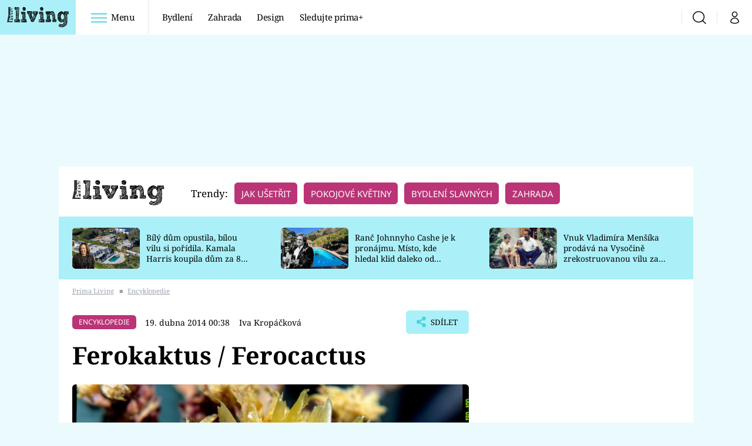

--- FILE ---
content_type: text/javascript
request_url: https://assets.living.iprima.cz/video-player.455548fa.js
body_size: 42108
content:
/*! For license information please see video-player.455548fa.js.LICENSE.txt */
(self.webpackChunk=self.webpackChunk||[]).push([[516],{1134:(t,e,i)=>{"use strict";var n=i(4595);function r(t){if(void 0===t)throw new ReferenceError("this hasn't been initialised - super() hasn't been called");return t}function s(t,e){t.prototype=Object.create(e.prototype),t.prototype.constructor=t,t.__proto__=e}var o,a,l,u,h,d,c,f,p,g,m,v,_,y,b,w,S,M={autoSleep:120,force3D:"auto",nullTargetWarn:1,units:{lineHeight:""}},T={duration:.5,overwrite:!1,delay:0},k=1e8,x=1e-8,E=2*Math.PI,C=E/4,P=0,A=Math.sqrt,O=Math.cos,B=Math.sin,L=function(t){return"string"==typeof t},F=function(t){return"function"==typeof t},V=function(t){return"number"==typeof t},I=function(t){return void 0===t},R=function(t){return"object"==typeof t},N=function(t){return!1!==t},z=function(){return"undefined"!=typeof window},D=function(t){return F(t)||L(t)},q="function"==typeof ArrayBuffer&&ArrayBuffer.isView||function(){},H=Array.isArray,W=/(?:-?\.?\d|\.)+/gi,j=/[-+=.]*\d+[.e\-+]*\d*[e\-+]*\d*/g,Y=/[-+=.]*\d+[.e-]*\d*[a-z%]*/g,J=/[-+=.]*\d+\.?\d*(?:e-|e\+)?\d*/gi,U=/[+-]=-?[.\d]+/,G=/[^,'"\[\]\s]+/gi,X=/^[+\-=e\s\d]*\d+[.\d]*([a-z]*|%)\s*$/i,Q={},$={},K=function(t){return($=Et(t,Q))&&Ci},Z=function(t,e){return console.warn("Invalid property",t,"set to",e,"Missing plugin? gsap.registerPlugin()")},tt=function(t,e){return!e&&console.warn(t)},et=function(t,e){return t&&(Q[t]=e)&&$&&($[t]=e)||Q},it=function(){return 0},nt={suppressEvents:!0,isStart:!0,kill:!1},rt={suppressEvents:!0,kill:!1},st={suppressEvents:!0},ot={},at=[],lt={},ut={},ht={},dt=30,ct=[],ft="",pt=function(t){var e,i,n=t[0];if(R(n)||F(n)||(t=[t]),!(e=(n._gsap||{}).harness)){for(i=ct.length;i--&&!ct[i].targetTest(n););e=ct[i]}for(i=t.length;i--;)t[i]&&(t[i]._gsap||(t[i]._gsap=new He(t[i],e)))||t.splice(i,1);return t},gt=function(t){return t._gsap||pt(se(t))[0]._gsap},mt=function(t,e,i){return(i=t[e])&&F(i)?t[e]():I(i)&&t.getAttribute&&t.getAttribute(e)||i},vt=function(t,e){return(t=t.split(",")).forEach(e)||t},_t=function(t){return Math.round(1e5*t)/1e5||0},yt=function(t){return Math.round(1e7*t)/1e7||0},bt=function(t,e){var i=e.charAt(0),n=parseFloat(e.substr(2));return t=parseFloat(t),"+"===i?t+n:"-"===i?t-n:"*"===i?t*n:t/n},wt=function(t,e){for(var i=e.length,n=0;t.indexOf(e[n])<0&&++n<i;);return n<i},St=function(){var t,e,i=at.length,n=at.slice(0);for(lt={},at.length=0,t=0;t<i;t++)(e=n[t])&&e._lazy&&(e.render(e._lazy[0],e._lazy[1],!0)._lazy=0)},Mt=function(t,e,i,n){at.length&&!a&&St(),t.render(e,i,n||a&&e<0&&(t._initted||t._startAt)),at.length&&!a&&St()},Tt=function(t){var e=parseFloat(t);return(e||0===e)&&(t+"").match(G).length<2?e:L(t)?t.trim():t},kt=function(t){return t},xt=function(t,e){for(var i in e)i in t||(t[i]=e[i]);return t},Et=function(t,e){for(var i in e)t[i]=e[i];return t},Ct=function t(e,i){for(var n in i)"__proto__"!==n&&"constructor"!==n&&"prototype"!==n&&(e[n]=R(i[n])?t(e[n]||(e[n]={}),i[n]):i[n]);return e},Pt=function(t,e){var i,n={};for(i in t)i in e||(n[i]=t[i]);return n},At=function(t){var e,i=t.parent||u,n=t.keyframes?(e=H(t.keyframes),function(t,i){for(var n in i)n in t||"duration"===n&&e||"ease"===n||(t[n]=i[n])}):xt;if(N(t.inherit))for(;i;)n(t,i.vars.defaults),i=i.parent||i._dp;return t},Ot=function(t,e,i,n,r){void 0===i&&(i="_first"),void 0===n&&(n="_last");var s,o=t[n];if(r)for(s=e[r];o&&o[r]>s;)o=o._prev;return o?(e._next=o._next,o._next=e):(e._next=t[i],t[i]=e),e._next?e._next._prev=e:t[n]=e,e._prev=o,e.parent=e._dp=t,e},Bt=function(t,e,i,n){void 0===i&&(i="_first"),void 0===n&&(n="_last");var r=e._prev,s=e._next;r?r._next=s:t[i]===e&&(t[i]=s),s?s._prev=r:t[n]===e&&(t[n]=r),e._next=e._prev=e.parent=null},Lt=function(t,e){t.parent&&(!e||t.parent.autoRemoveChildren)&&t.parent.remove&&t.parent.remove(t),t._act=0},Ft=function(t,e){if(t&&(!e||e._end>t._dur||e._start<0))for(var i=t;i;)i._dirty=1,i=i.parent;return t},Vt=function(t,e,i,n){return t._startAt&&(a?t._startAt.revert(rt):t.vars.immediateRender&&!t.vars.autoRevert||t._startAt.render(e,!0,n))},It=function t(e){return!e||e._ts&&t(e.parent)},Rt=function(t){return t._repeat?Nt(t._tTime,t=t.duration()+t._rDelay)*t:0},Nt=function(t,e){var i=Math.floor(t/=e);return t&&i===t?i-1:i},zt=function(t,e){return(t-e._start)*e._ts+(e._ts>=0?0:e._dirty?e.totalDuration():e._tDur)},Dt=function(t){return t._end=yt(t._start+(t._tDur/Math.abs(t._ts||t._rts||x)||0))},qt=function(t,e){var i=t._dp;return i&&i.smoothChildTiming&&t._ts&&(t._start=yt(i._time-(t._ts>0?e/t._ts:((t._dirty?t.totalDuration():t._tDur)-e)/-t._ts)),Dt(t),i._dirty||Ft(i,t)),t},Ht=function(t,e){var i;if((e._time||!e._dur&&e._initted||e._start<t._time&&(e._dur||!e.add))&&(i=zt(t.rawTime(),e),(!e._dur||te(0,e.totalDuration(),i)-e._tTime>x)&&e.render(i,!0)),Ft(t,e)._dp&&t._initted&&t._time>=t._dur&&t._ts){if(t._dur<t.duration())for(i=t;i._dp;)i.rawTime()>=0&&i.totalTime(i._tTime),i=i._dp;t._zTime=-1e-8}},Wt=function(t,e,i,n){return e.parent&&Lt(e),e._start=yt((V(i)?i:i||t!==u?$t(t,i,e):t._time)+e._delay),e._end=yt(e._start+(e.totalDuration()/Math.abs(e.timeScale())||0)),Ot(t,e,"_first","_last",t._sort?"_start":0),Ut(e)||(t._recent=e),n||Ht(t,e),t._ts<0&&qt(t,t._tTime),t},jt=function(t,e){return(Q.ScrollTrigger||Z("scrollTrigger",e))&&Q.ScrollTrigger.create(e,t)},Yt=function(t,e,i,n,r){return Qe(t,e,r),t._initted?!i&&t._pt&&!a&&(t._dur&&!1!==t.vars.lazy||!t._dur&&t.vars.lazy)&&p!==Pe.frame?(at.push(t),t._lazy=[r,n],1):void 0:1},Jt=function t(e){var i=e.parent;return i&&i._ts&&i._initted&&!i._lock&&(i.rawTime()<0||t(i))},Ut=function(t){var e=t.data;return"isFromStart"===e||"isStart"===e},Gt=function(t,e,i,n){var r=t._repeat,s=yt(e)||0,o=t._tTime/t._tDur;return o&&!n&&(t._time*=s/t._dur),t._dur=s,t._tDur=r?r<0?1e10:yt(s*(r+1)+t._rDelay*r):s,o>0&&!n&&qt(t,t._tTime=t._tDur*o),t.parent&&Dt(t),i||Ft(t.parent,t),t},Xt=function(t){return t instanceof je?Ft(t):Gt(t,t._dur)},Qt={_start:0,endTime:it,totalDuration:it},$t=function t(e,i,n){var r,s,o,a=e.labels,l=e._recent||Qt,u=e.duration()>=k?l.endTime(!1):e._dur;return L(i)&&(isNaN(i)||i in a)?(s=i.charAt(0),o="%"===i.substr(-1),r=i.indexOf("="),"<"===s||">"===s?(r>=0&&(i=i.replace(/=/,"")),("<"===s?l._start:l.endTime(l._repeat>=0))+(parseFloat(i.substr(1))||0)*(o?(r<0?l:n).totalDuration()/100:1)):r<0?(i in a||(a[i]=u),a[i]):(s=parseFloat(i.charAt(r-1)+i.substr(r+1)),o&&n&&(s=s/100*(H(n)?n[0]:n).totalDuration()),r>1?t(e,i.substr(0,r-1),n)+s:u+s)):null==i?u:+i},Kt=function(t,e,i){var n,r,s=V(e[1]),o=(s?2:1)+(t<2?0:1),a=e[o];if(s&&(a.duration=e[1]),a.parent=i,t){for(n=a,r=i;r&&!("immediateRender"in n);)n=r.vars.defaults||{},r=N(r.vars.inherit)&&r.parent;a.immediateRender=N(n.immediateRender),t<2?a.runBackwards=1:a.startAt=e[o-1]}return new ei(e[0],a,e[o+1])},Zt=function(t,e){return t||0===t?e(t):e},te=function(t,e,i){return i<t?t:i>e?e:i},ee=function(t,e){return L(t)&&(e=X.exec(t))?e[1]:""},ie=[].slice,ne=function(t,e){return t&&R(t)&&"length"in t&&(!e&&!t.length||t.length-1 in t&&R(t[0]))&&!t.nodeType&&t!==h},re=function(t,e,i){return void 0===i&&(i=[]),t.forEach((function(t){var n;return L(t)&&!e||ne(t,1)?(n=i).push.apply(n,se(t)):i.push(t)}))||i},se=function(t,e,i){return l&&!e&&l.selector?l.selector(t):!L(t)||i||!d&&Ae()?H(t)?re(t,i):ne(t)?ie.call(t,0):t?[t]:[]:ie.call((e||c).querySelectorAll(t),0)},oe=function(t){return t=se(t)[0]||tt("Invalid scope")||{},function(e){var i=t.current||t.nativeElement||t;return se(e,i.querySelectorAll?i:i===t?tt("Invalid scope")||c.createElement("div"):t)}},ae=function(t){return t.sort((function(){return.5-Math.random()}))},le=function(t){if(F(t))return t;var e=R(t)?t:{each:t},i=Re(e.ease),n=e.from||0,r=parseFloat(e.base)||0,s={},o=n>0&&n<1,a=isNaN(n)||o,l=e.axis,u=n,h=n;return L(n)?u=h={center:.5,edges:.5,end:1}[n]||0:!o&&a&&(u=n[0],h=n[1]),function(t,o,d){var c,f,p,g,m,v,_,y,b,w=(d||e).length,S=s[w];if(!S){if(!(b="auto"===e.grid?0:(e.grid||[1,k])[1])){for(_=-k;_<(_=d[b++].getBoundingClientRect().left)&&b<w;);b<w&&b--}for(S=s[w]=[],c=a?Math.min(b,w)*u-.5:n%b,f=b===k?0:a?w*h/b-.5:n/b|0,_=0,y=k,v=0;v<w;v++)p=v%b-c,g=f-(v/b|0),S[v]=m=l?Math.abs("y"===l?g:p):A(p*p+g*g),m>_&&(_=m),m<y&&(y=m);"random"===n&&ae(S),S.max=_-y,S.min=y,S.v=w=(parseFloat(e.amount)||parseFloat(e.each)*(b>w?w-1:l?"y"===l?w/b:b:Math.max(b,w/b))||0)*("edges"===n?-1:1),S.b=w<0?r-w:r,S.u=ee(e.amount||e.each)||0,i=i&&w<0?Ve(i):i}return w=(S[t]-S.min)/S.max||0,yt(S.b+(i?i(w):w)*S.v)+S.u}},ue=function(t){var e=Math.pow(10,((t+"").split(".")[1]||"").length);return function(i){var n=yt(Math.round(parseFloat(i)/t)*t*e);return(n-n%1)/e+(V(i)?0:ee(i))}},he=function(t,e){var i,n,r=H(t);return!r&&R(t)&&(i=r=t.radius||k,t.values?(t=se(t.values),(n=!V(t[0]))&&(i*=i)):t=ue(t.increment)),Zt(e,r?F(t)?function(e){return n=t(e),Math.abs(n-e)<=i?n:e}:function(e){for(var r,s,o=parseFloat(n?e.x:e),a=parseFloat(n?e.y:0),l=k,u=0,h=t.length;h--;)(r=n?(r=t[h].x-o)*r+(s=t[h].y-a)*s:Math.abs(t[h]-o))<l&&(l=r,u=h);return u=!i||l<=i?t[u]:e,n||u===e||V(e)?u:u+ee(e)}:ue(t))},de=function(t,e,i,n){return Zt(H(t)?!e:!0===i?!!(i=0):!n,(function(){return H(t)?t[~~(Math.random()*t.length)]:(i=i||1e-5)&&(n=i<1?Math.pow(10,(i+"").length-2):1)&&Math.floor(Math.round((t-i/2+Math.random()*(e-t+.99*i))/i)*i*n)/n}))},ce=function(t,e,i){return Zt(i,(function(i){return t[~~e(i)]}))},fe=function(t){for(var e,i,n,r,s=0,o="";~(e=t.indexOf("random(",s));)n=t.indexOf(")",e),r="["===t.charAt(e+7),i=t.substr(e+7,n-e-7).match(r?G:W),o+=t.substr(s,e-s)+de(r?i:+i[0],r?0:+i[1],+i[2]||1e-5),s=n+1;return o+t.substr(s,t.length-s)},pe=function(t,e,i,n,r){var s=e-t,o=n-i;return Zt(r,(function(e){return i+((e-t)/s*o||0)}))},ge=function(t,e,i){var n,r,s,o=t.labels,a=k;for(n in o)(r=o[n]-e)<0==!!i&&r&&a>(r=Math.abs(r))&&(s=n,a=r);return s},me=function(t,e,i){var n,r,s,o=t.vars,a=o[e],u=l,h=t._ctx;if(a)return n=o[e+"Params"],r=o.callbackScope||t,i&&at.length&&St(),h&&(l=h),s=n?a.apply(r,n):a.call(r),l=u,s},ve=function(t){return Lt(t),t.scrollTrigger&&t.scrollTrigger.kill(!!a),t.progress()<1&&me(t,"onInterrupt"),t},_e=[],ye=function(t){if(t)if(t=!t.name&&t.default||t,z()||t.headless){var e=t.name,i=F(t),n=e&&!i&&t.init?function(){this._props=[]}:t,r={init:it,render:hi,add:Ge,kill:ci,modifier:di,rawVars:0},s={targetTest:0,get:0,getSetter:oi,aliases:{},register:0};if(Ae(),t!==n){if(ut[e])return;xt(n,xt(Pt(t,r),s)),Et(n.prototype,Et(r,Pt(t,s))),ut[n.prop=e]=n,t.targetTest&&(ct.push(n),ot[e]=1),e=("css"===e?"CSS":e.charAt(0).toUpperCase()+e.substr(1))+"Plugin"}et(e,n),t.register&&t.register(Ci,n,gi)}else _e.push(t)},be=255,we={aqua:[0,be,be],lime:[0,be,0],silver:[192,192,192],black:[0,0,0],maroon:[128,0,0],teal:[0,128,128],blue:[0,0,be],navy:[0,0,128],white:[be,be,be],olive:[128,128,0],yellow:[be,be,0],orange:[be,165,0],gray:[128,128,128],purple:[128,0,128],green:[0,128,0],red:[be,0,0],pink:[be,192,203],cyan:[0,be,be],transparent:[be,be,be,0]},Se=function(t,e,i){return(6*(t+=t<0?1:t>1?-1:0)<1?e+(i-e)*t*6:t<.5?i:3*t<2?e+(i-e)*(2/3-t)*6:e)*be+.5|0},Me=function(t,e,i){var n,r,s,o,a,l,u,h,d,c,f=t?V(t)?[t>>16,t>>8&be,t&be]:0:we.black;if(!f){if(","===t.substr(-1)&&(t=t.substr(0,t.length-1)),we[t])f=we[t];else if("#"===t.charAt(0)){if(t.length<6&&(n=t.charAt(1),r=t.charAt(2),s=t.charAt(3),t="#"+n+n+r+r+s+s+(5===t.length?t.charAt(4)+t.charAt(4):"")),9===t.length)return[(f=parseInt(t.substr(1,6),16))>>16,f>>8&be,f&be,parseInt(t.substr(7),16)/255];f=[(t=parseInt(t.substr(1),16))>>16,t>>8&be,t&be]}else if("hsl"===t.substr(0,3))if(f=c=t.match(W),e){if(~t.indexOf("="))return f=t.match(j),i&&f.length<4&&(f[3]=1),f}else o=+f[0]%360/360,a=+f[1]/100,n=2*(l=+f[2]/100)-(r=l<=.5?l*(a+1):l+a-l*a),f.length>3&&(f[3]*=1),f[0]=Se(o+1/3,n,r),f[1]=Se(o,n,r),f[2]=Se(o-1/3,n,r);else f=t.match(W)||we.transparent;f=f.map(Number)}return e&&!c&&(n=f[0]/be,r=f[1]/be,s=f[2]/be,l=((u=Math.max(n,r,s))+(h=Math.min(n,r,s)))/2,u===h?o=a=0:(d=u-h,a=l>.5?d/(2-u-h):d/(u+h),o=u===n?(r-s)/d+(r<s?6:0):u===r?(s-n)/d+2:(n-r)/d+4,o*=60),f[0]=~~(o+.5),f[1]=~~(100*a+.5),f[2]=~~(100*l+.5)),i&&f.length<4&&(f[3]=1),f},Te=function(t){var e=[],i=[],n=-1;return t.split(xe).forEach((function(t){var r=t.match(Y)||[];e.push.apply(e,r),i.push(n+=r.length+1)})),e.c=i,e},ke=function(t,e,i){var n,r,s,o,a="",l=(t+a).match(xe),u=e?"hsla(":"rgba(",h=0;if(!l)return t;if(l=l.map((function(t){return(t=Me(t,e,1))&&u+(e?t[0]+","+t[1]+"%,"+t[2]+"%,"+t[3]:t.join(","))+")"})),i&&(s=Te(t),(n=i.c).join(a)!==s.c.join(a)))for(o=(r=t.replace(xe,"1").split(Y)).length-1;h<o;h++)a+=r[h]+(~n.indexOf(h)?l.shift()||u+"0,0,0,0)":(s.length?s:l.length?l:i).shift());if(!r)for(o=(r=t.split(xe)).length-1;h<o;h++)a+=r[h]+l[h];return a+r[o]},xe=function(){var t,e="(?:\\b(?:(?:rgb|rgba|hsl|hsla)\\(.+?\\))|\\B#(?:[0-9a-f]{3,4}){1,2}\\b";for(t in we)e+="|"+t+"\\b";return new RegExp(e+")","gi")}(),Ee=/hsl[a]?\(/,Ce=function(t){var e,i=t.join(" ");if(xe.lastIndex=0,xe.test(i))return e=Ee.test(i),t[1]=ke(t[1],e),t[0]=ke(t[0],e,Te(t[1])),!0},Pe=function(){var t,e,i,n,r,s,o=Date.now,a=500,l=33,u=o(),p=u,g=1e3/240,v=g,_=[],y=function i(h){var d,c,f,m,y=o()-p,b=!0===h;if((y>a||y<0)&&(u+=y-l),((d=(f=(p+=y)-u)-v)>0||b)&&(m=++n.frame,r=f-1e3*n.time,n.time=f/=1e3,v+=d+(d>=g?4:g-d),c=1),b||(t=e(i)),c)for(s=0;s<_.length;s++)_[s](f,r,m,h)};return n={time:0,frame:0,tick:function(){y(!0)},deltaRatio:function(t){return r/(1e3/(t||60))},wake:function(){f&&(!d&&z()&&(h=d=window,c=h.document||{},Q.gsap=Ci,(h.gsapVersions||(h.gsapVersions=[])).push(Ci.version),K($||h.GreenSockGlobals||!h.gsap&&h||{}),_e.forEach(ye)),i="undefined"!=typeof requestAnimationFrame&&requestAnimationFrame,t&&n.sleep(),e=i||function(t){return setTimeout(t,v-1e3*n.time+1|0)},m=1,y(2))},sleep:function(){(i?cancelAnimationFrame:clearTimeout)(t),m=0,e=it},lagSmoothing:function(t,e){a=t||1/0,l=Math.min(e||33,a)},fps:function(t){g=1e3/(t||240),v=1e3*n.time+g},add:function(t,e,i){var r=e?function(e,i,s,o){t(e,i,s,o),n.remove(r)}:t;return n.remove(t),_[i?"unshift":"push"](r),Ae(),r},remove:function(t,e){~(e=_.indexOf(t))&&_.splice(e,1)&&s>=e&&s--},_listeners:_}}(),Ae=function(){return!m&&Pe.wake()},Oe={},Be=/^[\d.\-M][\d.\-,\s]/,Le=/["']/g,Fe=function(t){for(var e,i,n,r={},s=t.substr(1,t.length-3).split(":"),o=s[0],a=1,l=s.length;a<l;a++)i=s[a],e=a!==l-1?i.lastIndexOf(","):i.length,n=i.substr(0,e),r[o]=isNaN(n)?n.replace(Le,"").trim():+n,o=i.substr(e+1).trim();return r},Ve=function(t){return function(e){return 1-t(1-e)}},Ie=function t(e,i){for(var n,r=e._first;r;)r instanceof je?t(r,i):!r.vars.yoyoEase||r._yoyo&&r._repeat||r._yoyo===i||(r.timeline?t(r.timeline,i):(n=r._ease,r._ease=r._yEase,r._yEase=n,r._yoyo=i)),r=r._next},Re=function(t,e){return t&&(F(t)?t:Oe[t]||function(t){var e,i,n,r,s=(t+"").split("("),o=Oe[s[0]];return o&&s.length>1&&o.config?o.config.apply(null,~t.indexOf("{")?[Fe(s[1])]:(e=t,i=e.indexOf("(")+1,n=e.indexOf(")"),r=e.indexOf("(",i),e.substring(i,~r&&r<n?e.indexOf(")",n+1):n)).split(",").map(Tt)):Oe._CE&&Be.test(t)?Oe._CE("",t):o}(t))||e},Ne=function(t,e,i,n){void 0===i&&(i=function(t){return 1-e(1-t)}),void 0===n&&(n=function(t){return t<.5?e(2*t)/2:1-e(2*(1-t))/2});var r,s={easeIn:e,easeOut:i,easeInOut:n};return vt(t,(function(t){for(var e in Oe[t]=Q[t]=s,Oe[r=t.toLowerCase()]=i,s)Oe[r+("easeIn"===e?".in":"easeOut"===e?".out":".inOut")]=Oe[t+"."+e]=s[e]})),s},ze=function(t){return function(e){return e<.5?(1-t(1-2*e))/2:.5+t(2*(e-.5))/2}},De=function t(e,i,n){var r=i>=1?i:1,s=(n||(e?.3:.45))/(i<1?i:1),o=s/E*(Math.asin(1/r)||0),a=function(t){return 1===t?1:r*Math.pow(2,-10*t)*B((t-o)*s)+1},l="out"===e?a:"in"===e?function(t){return 1-a(1-t)}:ze(a);return s=E/s,l.config=function(i,n){return t(e,i,n)},l},qe=function t(e,i){void 0===i&&(i=1.70158);var n=function(t){return t?--t*t*((i+1)*t+i)+1:0},r="out"===e?n:"in"===e?function(t){return 1-n(1-t)}:ze(n);return r.config=function(i){return t(e,i)},r};vt("Linear,Quad,Cubic,Quart,Quint,Strong",(function(t,e){var i=e<5?e+1:e;Ne(t+",Power"+(i-1),e?function(t){return Math.pow(t,i)}:function(t){return t},(function(t){return 1-Math.pow(1-t,i)}),(function(t){return t<.5?Math.pow(2*t,i)/2:1-Math.pow(2*(1-t),i)/2}))})),Oe.Linear.easeNone=Oe.none=Oe.Linear.easeIn,Ne("Elastic",De("in"),De("out"),De()),v=7.5625,b=2*(y=1/(_=2.75)),w=2.5*y,Ne("Bounce",(function(t){return 1-S(1-t)}),S=function(t){return t<y?v*t*t:t<b?v*Math.pow(t-1.5/_,2)+.75:t<w?v*(t-=2.25/_)*t+.9375:v*Math.pow(t-2.625/_,2)+.984375}),Ne("Expo",(function(t){return t?Math.pow(2,10*(t-1)):0})),Ne("Circ",(function(t){return-(A(1-t*t)-1)})),Ne("Sine",(function(t){return 1===t?1:1-O(t*C)})),Ne("Back",qe("in"),qe("out"),qe()),Oe.SteppedEase=Oe.steps=Q.SteppedEase={config:function(t,e){void 0===t&&(t=1);var i=1/t,n=t+(e?0:1),r=e?1:0;return function(t){return((n*te(0,.99999999,t)|0)+r)*i}}},T.ease=Oe["quad.out"],vt("onComplete,onUpdate,onStart,onRepeat,onReverseComplete,onInterrupt",(function(t){return ft+=t+","+t+"Params,"}));var He=function(t,e){this.id=P++,t._gsap=this,this.target=t,this.harness=e,this.get=e?e.get:mt,this.set=e?e.getSetter:oi},We=function(){function t(t){this.vars=t,this._delay=+t.delay||0,(this._repeat=t.repeat===1/0?-2:t.repeat||0)&&(this._rDelay=t.repeatDelay||0,this._yoyo=!!t.yoyo||!!t.yoyoEase),this._ts=1,Gt(this,+t.duration,1,1),this.data=t.data,l&&(this._ctx=l,l.data.push(this)),m||Pe.wake()}var e=t.prototype;return e.delay=function(t){return t||0===t?(this.parent&&this.parent.smoothChildTiming&&this.startTime(this._start+t-this._delay),this._delay=t,this):this._delay},e.duration=function(t){return arguments.length?this.totalDuration(this._repeat>0?t+(t+this._rDelay)*this._repeat:t):this.totalDuration()&&this._dur},e.totalDuration=function(t){return arguments.length?(this._dirty=0,Gt(this,this._repeat<0?t:(t-this._repeat*this._rDelay)/(this._repeat+1))):this._tDur},e.totalTime=function(t,e){if(Ae(),!arguments.length)return this._tTime;var i=this._dp;if(i&&i.smoothChildTiming&&this._ts){for(qt(this,t),!i._dp||i.parent||Ht(i,this);i&&i.parent;)i.parent._time!==i._start+(i._ts>=0?i._tTime/i._ts:(i.totalDuration()-i._tTime)/-i._ts)&&i.totalTime(i._tTime,!0),i=i.parent;!this.parent&&this._dp.autoRemoveChildren&&(this._ts>0&&t<this._tDur||this._ts<0&&t>0||!this._tDur&&!t)&&Wt(this._dp,this,this._start-this._delay)}return(this._tTime!==t||!this._dur&&!e||this._initted&&Math.abs(this._zTime)===x||!t&&!this._initted&&(this.add||this._ptLookup))&&(this._ts||(this._pTime=t),Mt(this,t,e)),this},e.time=function(t,e){return arguments.length?this.totalTime(Math.min(this.totalDuration(),t+Rt(this))%(this._dur+this._rDelay)||(t?this._dur:0),e):this._time},e.totalProgress=function(t,e){return arguments.length?this.totalTime(this.totalDuration()*t,e):this.totalDuration()?Math.min(1,this._tTime/this._tDur):this.rawTime()>0?1:0},e.progress=function(t,e){return arguments.length?this.totalTime(this.duration()*(!this._yoyo||1&this.iteration()?t:1-t)+Rt(this),e):this.duration()?Math.min(1,this._time/this._dur):this.rawTime()>0?1:0},e.iteration=function(t,e){var i=this.duration()+this._rDelay;return arguments.length?this.totalTime(this._time+(t-1)*i,e):this._repeat?Nt(this._tTime,i)+1:1},e.timeScale=function(t,e){if(!arguments.length)return-1e-8===this._rts?0:this._rts;if(this._rts===t)return this;var i=this.parent&&this._ts?zt(this.parent._time,this):this._tTime;return this._rts=+t||0,this._ts=this._ps||-1e-8===t?0:this._rts,this.totalTime(te(-Math.abs(this._delay),this._tDur,i),!1!==e),Dt(this),function(t){for(var e=t.parent;e&&e.parent;)e._dirty=1,e.totalDuration(),e=e.parent;return t}(this)},e.paused=function(t){return arguments.length?(this._ps!==t&&(this._ps=t,t?(this._pTime=this._tTime||Math.max(-this._delay,this.rawTime()),this._ts=this._act=0):(Ae(),this._ts=this._rts,this.totalTime(this.parent&&!this.parent.smoothChildTiming?this.rawTime():this._tTime||this._pTime,1===this.progress()&&Math.abs(this._zTime)!==x&&(this._tTime-=x)))),this):this._ps},e.startTime=function(t){if(arguments.length){this._start=t;var e=this.parent||this._dp;return e&&(e._sort||!this.parent)&&Wt(e,this,t-this._delay),this}return this._start},e.endTime=function(t){return this._start+(N(t)?this.totalDuration():this.duration())/Math.abs(this._ts||1)},e.rawTime=function(t){var e=this.parent||this._dp;return e?t&&(!this._ts||this._repeat&&this._time&&this.totalProgress()<1)?this._tTime%(this._dur+this._rDelay):this._ts?zt(e.rawTime(t),this):this._tTime:this._tTime},e.revert=function(t){void 0===t&&(t=st);var e=a;return a=t,(this._initted||this._startAt)&&(this.timeline&&this.timeline.revert(t),this.totalTime(-.01,t.suppressEvents)),"nested"!==this.data&&!1!==t.kill&&this.kill(),a=e,this},e.globalTime=function(t){for(var e=this,i=arguments.length?t:e.rawTime();e;)i=e._start+i/(Math.abs(e._ts)||1),e=e._dp;return!this.parent&&this._sat?this._sat.globalTime(t):i},e.repeat=function(t){return arguments.length?(this._repeat=t===1/0?-2:t,Xt(this)):-2===this._repeat?1/0:this._repeat},e.repeatDelay=function(t){if(arguments.length){var e=this._time;return this._rDelay=t,Xt(this),e?this.time(e):this}return this._rDelay},e.yoyo=function(t){return arguments.length?(this._yoyo=t,this):this._yoyo},e.seek=function(t,e){return this.totalTime($t(this,t),N(e))},e.restart=function(t,e){return this.play().totalTime(t?-this._delay:0,N(e))},e.play=function(t,e){return null!=t&&this.seek(t,e),this.reversed(!1).paused(!1)},e.reverse=function(t,e){return null!=t&&this.seek(t||this.totalDuration(),e),this.reversed(!0).paused(!1)},e.pause=function(t,e){return null!=t&&this.seek(t,e),this.paused(!0)},e.resume=function(){return this.paused(!1)},e.reversed=function(t){return arguments.length?(!!t!==this.reversed()&&this.timeScale(-this._rts||(t?-1e-8:0)),this):this._rts<0},e.invalidate=function(){return this._initted=this._act=0,this._zTime=-1e-8,this},e.isActive=function(){var t,e=this.parent||this._dp,i=this._start;return!(e&&!(this._ts&&this._initted&&e.isActive()&&(t=e.rawTime(!0))>=i&&t<this.endTime(!0)-x))},e.eventCallback=function(t,e,i){var n=this.vars;return arguments.length>1?(e?(n[t]=e,i&&(n[t+"Params"]=i),"onUpdate"===t&&(this._onUpdate=e)):delete n[t],this):n[t]},e.then=function(t){var e=this;return new Promise((function(i){var n=F(t)?t:kt,r=function(){var t=e.then;e.then=null,F(n)&&(n=n(e))&&(n.then||n===e)&&(e.then=t),i(n),e.then=t};e._initted&&1===e.totalProgress()&&e._ts>=0||!e._tTime&&e._ts<0?r():e._prom=r}))},e.kill=function(){ve(this)},t}();xt(We.prototype,{_time:0,_start:0,_end:0,_tTime:0,_tDur:0,_dirty:0,_repeat:0,_yoyo:!1,parent:null,_initted:!1,_rDelay:0,_ts:1,_dp:0,ratio:0,_zTime:-1e-8,_prom:0,_ps:!1,_rts:1});var je=function(t){function e(e,i){var n;return void 0===e&&(e={}),(n=t.call(this,e)||this).labels={},n.smoothChildTiming=!!e.smoothChildTiming,n.autoRemoveChildren=!!e.autoRemoveChildren,n._sort=N(e.sortChildren),u&&Wt(e.parent||u,r(n),i),e.reversed&&n.reverse(),e.paused&&n.paused(!0),e.scrollTrigger&&jt(r(n),e.scrollTrigger),n}s(e,t);var i=e.prototype;return i.to=function(t,e,i){return Kt(0,arguments,this),this},i.from=function(t,e,i){return Kt(1,arguments,this),this},i.fromTo=function(t,e,i,n){return Kt(2,arguments,this),this},i.set=function(t,e,i){return e.duration=0,e.parent=this,At(e).repeatDelay||(e.repeat=0),e.immediateRender=!!e.immediateRender,new ei(t,e,$t(this,i),1),this},i.call=function(t,e,i){return Wt(this,ei.delayedCall(0,t,e),i)},i.staggerTo=function(t,e,i,n,r,s,o){return i.duration=e,i.stagger=i.stagger||n,i.onComplete=s,i.onCompleteParams=o,i.parent=this,new ei(t,i,$t(this,r)),this},i.staggerFrom=function(t,e,i,n,r,s,o){return i.runBackwards=1,At(i).immediateRender=N(i.immediateRender),this.staggerTo(t,e,i,n,r,s,o)},i.staggerFromTo=function(t,e,i,n,r,s,o,a){return n.startAt=i,At(n).immediateRender=N(n.immediateRender),this.staggerTo(t,e,n,r,s,o,a)},i.render=function(t,e,i){var n,r,s,o,l,h,d,c,f,p,g,m,v=this._time,_=this._dirty?this.totalDuration():this._tDur,y=this._dur,b=t<=0?0:yt(t),w=this._zTime<0!=t<0&&(this._initted||!y);if(this!==u&&b>_&&t>=0&&(b=_),b!==this._tTime||i||w){if(v!==this._time&&y&&(b+=this._time-v,t+=this._time-v),n=b,f=this._start,h=!(c=this._ts),w&&(y||(v=this._zTime),(t||!e)&&(this._zTime=t)),this._repeat){if(g=this._yoyo,l=y+this._rDelay,this._repeat<-1&&t<0)return this.totalTime(100*l+t,e,i);if(n=yt(b%l),b===_?(o=this._repeat,n=y):((o=~~(b/l))&&o===b/l&&(n=y,o--),n>y&&(n=y)),p=Nt(this._tTime,l),!v&&this._tTime&&p!==o&&this._tTime-p*l-this._dur<=0&&(p=o),g&&1&o&&(n=y-n,m=1),o!==p&&!this._lock){var S=g&&1&p,M=S===(g&&1&o);if(o<p&&(S=!S),v=S?0:b%y?y:b,this._lock=1,this.render(v||(m?0:yt(o*l)),e,!y)._lock=0,this._tTime=b,!e&&this.parent&&me(this,"onRepeat"),this.vars.repeatRefresh&&!m&&(this.invalidate()._lock=1),v&&v!==this._time||h!==!this._ts||this.vars.onRepeat&&!this.parent&&!this._act)return this;if(y=this._dur,_=this._tDur,M&&(this._lock=2,v=S?y:-1e-4,this.render(v,!0),this.vars.repeatRefresh&&!m&&this.invalidate()),this._lock=0,!this._ts&&!h)return this;Ie(this,m)}}if(this._hasPause&&!this._forcing&&this._lock<2&&(d=function(t,e,i){var n;if(i>e)for(n=t._first;n&&n._start<=i;){if("isPause"===n.data&&n._start>e)return n;n=n._next}else for(n=t._last;n&&n._start>=i;){if("isPause"===n.data&&n._start<e)return n;n=n._prev}}(this,yt(v),yt(n)),d&&(b-=n-(n=d._start))),this._tTime=b,this._time=n,this._act=!c,this._initted||(this._onUpdate=this.vars.onUpdate,this._initted=1,this._zTime=t,v=0),!v&&n&&!e&&!o&&(me(this,"onStart"),this._tTime!==b))return this;if(n>=v&&t>=0)for(r=this._first;r;){if(s=r._next,(r._act||n>=r._start)&&r._ts&&d!==r){if(r.parent!==this)return this.render(t,e,i);if(r.render(r._ts>0?(n-r._start)*r._ts:(r._dirty?r.totalDuration():r._tDur)+(n-r._start)*r._ts,e,i),n!==this._time||!this._ts&&!h){d=0,s&&(b+=this._zTime=-1e-8);break}}r=s}else{r=this._last;for(var T=t<0?t:n;r;){if(s=r._prev,(r._act||T<=r._end)&&r._ts&&d!==r){if(r.parent!==this)return this.render(t,e,i);if(r.render(r._ts>0?(T-r._start)*r._ts:(r._dirty?r.totalDuration():r._tDur)+(T-r._start)*r._ts,e,i||a&&(r._initted||r._startAt)),n!==this._time||!this._ts&&!h){d=0,s&&(b+=this._zTime=T?-1e-8:x);break}}r=s}}if(d&&!e&&(this.pause(),d.render(n>=v?0:-1e-8)._zTime=n>=v?1:-1,this._ts))return this._start=f,Dt(this),this.render(t,e,i);this._onUpdate&&!e&&me(this,"onUpdate",!0),(b===_&&this._tTime>=this.totalDuration()||!b&&v)&&(f!==this._start&&Math.abs(c)===Math.abs(this._ts)||this._lock||((t||!y)&&(b===_&&this._ts>0||!b&&this._ts<0)&&Lt(this,1),e||t<0&&!v||!b&&!v&&_||(me(this,b===_&&t>=0?"onComplete":"onReverseComplete",!0),this._prom&&!(b<_&&this.timeScale()>0)&&this._prom())))}return this},i.add=function(t,e){var i=this;if(V(e)||(e=$t(this,e,t)),!(t instanceof We)){if(H(t))return t.forEach((function(t){return i.add(t,e)})),this;if(L(t))return this.addLabel(t,e);if(!F(t))return this;t=ei.delayedCall(0,t)}return this!==t?Wt(this,t,e):this},i.getChildren=function(t,e,i,n){void 0===t&&(t=!0),void 0===e&&(e=!0),void 0===i&&(i=!0),void 0===n&&(n=-k);for(var r=[],s=this._first;s;)s._start>=n&&(s instanceof ei?e&&r.push(s):(i&&r.push(s),t&&r.push.apply(r,s.getChildren(!0,e,i)))),s=s._next;return r},i.getById=function(t){for(var e=this.getChildren(1,1,1),i=e.length;i--;)if(e[i].vars.id===t)return e[i]},i.remove=function(t){return L(t)?this.removeLabel(t):F(t)?this.killTweensOf(t):(Bt(this,t),t===this._recent&&(this._recent=this._last),Ft(this))},i.totalTime=function(e,i){return arguments.length?(this._forcing=1,!this._dp&&this._ts&&(this._start=yt(Pe.time-(this._ts>0?e/this._ts:(this.totalDuration()-e)/-this._ts))),t.prototype.totalTime.call(this,e,i),this._forcing=0,this):this._tTime},i.addLabel=function(t,e){return this.labels[t]=$t(this,e),this},i.removeLabel=function(t){return delete this.labels[t],this},i.addPause=function(t,e,i){var n=ei.delayedCall(0,e||it,i);return n.data="isPause",this._hasPause=1,Wt(this,n,$t(this,t))},i.removePause=function(t){var e=this._first;for(t=$t(this,t);e;)e._start===t&&"isPause"===e.data&&Lt(e),e=e._next},i.killTweensOf=function(t,e,i){for(var n=this.getTweensOf(t,i),r=n.length;r--;)Ye!==n[r]&&n[r].kill(t,e);return this},i.getTweensOf=function(t,e){for(var i,n=[],r=se(t),s=this._first,o=V(e);s;)s instanceof ei?wt(s._targets,r)&&(o?(!Ye||s._initted&&s._ts)&&s.globalTime(0)<=e&&s.globalTime(s.totalDuration())>e:!e||s.isActive())&&n.push(s):(i=s.getTweensOf(r,e)).length&&n.push.apply(n,i),s=s._next;return n},i.tweenTo=function(t,e){e=e||{};var i,n=this,r=$t(n,t),s=e,o=s.startAt,a=s.onStart,l=s.onStartParams,u=s.immediateRender,h=ei.to(n,xt({ease:e.ease||"none",lazy:!1,immediateRender:!1,time:r,overwrite:"auto",duration:e.duration||Math.abs((r-(o&&"time"in o?o.time:n._time))/n.timeScale())||x,onStart:function(){if(n.pause(),!i){var t=e.duration||Math.abs((r-(o&&"time"in o?o.time:n._time))/n.timeScale());h._dur!==t&&Gt(h,t,0,1).render(h._time,!0,!0),i=1}a&&a.apply(h,l||[])}},e));return u?h.render(0):h},i.tweenFromTo=function(t,e,i){return this.tweenTo(e,xt({startAt:{time:$t(this,t)}},i))},i.recent=function(){return this._recent},i.nextLabel=function(t){return void 0===t&&(t=this._time),ge(this,$t(this,t))},i.previousLabel=function(t){return void 0===t&&(t=this._time),ge(this,$t(this,t),1)},i.currentLabel=function(t){return arguments.length?this.seek(t,!0):this.previousLabel(this._time+x)},i.shiftChildren=function(t,e,i){void 0===i&&(i=0);for(var n,r=this._first,s=this.labels;r;)r._start>=i&&(r._start+=t,r._end+=t),r=r._next;if(e)for(n in s)s[n]>=i&&(s[n]+=t);return Ft(this)},i.invalidate=function(e){var i=this._first;for(this._lock=0;i;)i.invalidate(e),i=i._next;return t.prototype.invalidate.call(this,e)},i.clear=function(t){void 0===t&&(t=!0);for(var e,i=this._first;i;)e=i._next,this.remove(i),i=e;return this._dp&&(this._time=this._tTime=this._pTime=0),t&&(this.labels={}),Ft(this)},i.totalDuration=function(t){var e,i,n,r=0,s=this,o=s._last,a=k;if(arguments.length)return s.timeScale((s._repeat<0?s.duration():s.totalDuration())/(s.reversed()?-t:t));if(s._dirty){for(n=s.parent;o;)e=o._prev,o._dirty&&o.totalDuration(),(i=o._start)>a&&s._sort&&o._ts&&!s._lock?(s._lock=1,Wt(s,o,i-o._delay,1)._lock=0):a=i,i<0&&o._ts&&(r-=i,(!n&&!s._dp||n&&n.smoothChildTiming)&&(s._start+=i/s._ts,s._time-=i,s._tTime-=i),s.shiftChildren(-i,!1,-Infinity),a=0),o._end>r&&o._ts&&(r=o._end),o=e;Gt(s,s===u&&s._time>r?s._time:r,1,1),s._dirty=0}return s._tDur},e.updateRoot=function(t){if(u._ts&&(Mt(u,zt(t,u)),p=Pe.frame),Pe.frame>=dt){dt+=M.autoSleep||120;var e=u._first;if((!e||!e._ts)&&M.autoSleep&&Pe._listeners.length<2){for(;e&&!e._ts;)e=e._next;e||Pe.sleep()}}},e}(We);xt(je.prototype,{_lock:0,_hasPause:0,_forcing:0});var Ye,Je,Ue=function(t,e,i,n,r,s,o){var a,l,u,h,d,c,f,p,g=new gi(this._pt,t,e,0,1,ui,null,r),m=0,v=0;for(g.b=i,g.e=n,i+="",(f=~(n+="").indexOf("random("))&&(n=fe(n)),s&&(s(p=[i,n],t,e),i=p[0],n=p[1]),l=i.match(J)||[];a=J.exec(n);)h=a[0],d=n.substring(m,a.index),u?u=(u+1)%5:"rgba("===d.substr(-5)&&(u=1),h!==l[v++]&&(c=parseFloat(l[v-1])||0,g._pt={_next:g._pt,p:d||1===v?d:",",s:c,c:"="===h.charAt(1)?bt(c,h)-c:parseFloat(h)-c,m:u&&u<4?Math.round:0},m=J.lastIndex);return g.c=m<n.length?n.substring(m,n.length):"",g.fp=o,(U.test(n)||f)&&(g.e=0),this._pt=g,g},Ge=function(t,e,i,n,r,s,o,a,l,u){F(n)&&(n=n(r||0,t,s));var h,d=t[e],c="get"!==i?i:F(d)?l?t[e.indexOf("set")||!F(t["get"+e.substr(3)])?e:"get"+e.substr(3)](l):t[e]():d,f=F(d)?l?ri:ni:ii;if(L(n)&&(~n.indexOf("random(")&&(n=fe(n)),"="===n.charAt(1)&&((h=bt(c,n)+(ee(c)||0))||0===h)&&(n=h)),!u||c!==n||Je)return isNaN(c*n)||""===n?(!d&&!(e in t)&&Z(e,n),Ue.call(this,t,e,c,n,f,a||M.stringFilter,l)):(h=new gi(this._pt,t,e,+c||0,n-(c||0),"boolean"==typeof d?li:ai,0,f),l&&(h.fp=l),o&&h.modifier(o,this,t),this._pt=h)},Xe=function(t,e,i,n,r,s){var o,a,l,u;if(ut[t]&&!1!==(o=new ut[t]).init(r,o.rawVars?e[t]:function(t,e,i,n,r){if(F(t)&&(t=Ke(t,r,e,i,n)),!R(t)||t.style&&t.nodeType||H(t)||q(t))return L(t)?Ke(t,r,e,i,n):t;var s,o={};for(s in t)o[s]=Ke(t[s],r,e,i,n);return o}(e[t],n,r,s,i),i,n,s)&&(i._pt=a=new gi(i._pt,r,t,0,1,o.render,o,0,o.priority),i!==g))for(l=i._ptLookup[i._targets.indexOf(r)],u=o._props.length;u--;)l[o._props[u]]=a;return o},Qe=function t(e,i,n){var r,s,l,h,d,c,f,p,g,m,v,_,y,b=e.vars,w=b.ease,S=b.startAt,M=b.immediateRender,E=b.lazy,C=b.onUpdate,P=b.runBackwards,A=b.yoyoEase,O=b.keyframes,B=b.autoRevert,L=e._dur,F=e._startAt,V=e._targets,I=e.parent,R=I&&"nested"===I.data?I.vars.targets:V,z="auto"===e._overwrite&&!o,D=e.timeline;if(D&&(!O||!w)&&(w="none"),e._ease=Re(w,T.ease),e._yEase=A?Ve(Re(!0===A?w:A,T.ease)):0,A&&e._yoyo&&!e._repeat&&(A=e._yEase,e._yEase=e._ease,e._ease=A),e._from=!D&&!!b.runBackwards,!D||O&&!b.stagger){if(_=(p=V[0]?gt(V[0]).harness:0)&&b[p.prop],r=Pt(b,ot),F&&(F._zTime<0&&F.progress(1),i<0&&P&&M&&!B?F.render(-1,!0):F.revert(P&&L?rt:nt),F._lazy=0),S){if(Lt(e._startAt=ei.set(V,xt({data:"isStart",overwrite:!1,parent:I,immediateRender:!0,lazy:!F&&N(E),startAt:null,delay:0,onUpdate:C&&function(){return me(e,"onUpdate")},stagger:0},S))),e._startAt._dp=0,e._startAt._sat=e,i<0&&(a||!M&&!B)&&e._startAt.revert(rt),M&&L&&i<=0&&n<=0)return void(i&&(e._zTime=i))}else if(P&&L&&!F)if(i&&(M=!1),l=xt({overwrite:!1,data:"isFromStart",lazy:M&&!F&&N(E),immediateRender:M,stagger:0,parent:I},r),_&&(l[p.prop]=_),Lt(e._startAt=ei.set(V,l)),e._startAt._dp=0,e._startAt._sat=e,i<0&&(a?e._startAt.revert(rt):e._startAt.render(-1,!0)),e._zTime=i,M){if(!i)return}else t(e._startAt,x,x);for(e._pt=e._ptCache=0,E=L&&N(E)||E&&!L,s=0;s<V.length;s++){if(f=(d=V[s])._gsap||pt(V)[s]._gsap,e._ptLookup[s]=m={},lt[f.id]&&at.length&&St(),v=R===V?s:R.indexOf(d),p&&!1!==(g=new p).init(d,_||r,e,v,R)&&(e._pt=h=new gi(e._pt,d,g.name,0,1,g.render,g,0,g.priority),g._props.forEach((function(t){m[t]=h})),g.priority&&(c=1)),!p||_)for(l in r)ut[l]&&(g=Xe(l,r,e,v,d,R))?g.priority&&(c=1):m[l]=h=Ge.call(e,d,l,"get",r[l],v,R,0,b.stringFilter);e._op&&e._op[s]&&e.kill(d,e._op[s]),z&&e._pt&&(Ye=e,u.killTweensOf(d,m,e.globalTime(i)),y=!e.parent,Ye=0),e._pt&&E&&(lt[f.id]=1)}c&&pi(e),e._onInit&&e._onInit(e)}e._onUpdate=C,e._initted=(!e._op||e._pt)&&!y,O&&i<=0&&D.render(k,!0,!0)},$e=function(t,e,i,n){var r,s,o=e.ease||n||"power1.inOut";if(H(e))s=i[t]||(i[t]=[]),e.forEach((function(t,i){return s.push({t:i/(e.length-1)*100,v:t,e:o})}));else for(r in e)s=i[r]||(i[r]=[]),"ease"===r||s.push({t:parseFloat(t),v:e[r],e:o})},Ke=function(t,e,i,n,r){return F(t)?t.call(e,i,n,r):L(t)&&~t.indexOf("random(")?fe(t):t},Ze=ft+"repeat,repeatDelay,yoyo,repeatRefresh,yoyoEase,autoRevert",ti={};vt(Ze+",id,stagger,delay,duration,paused,scrollTrigger",(function(t){return ti[t]=1}));var ei=function(t){function e(e,i,n,s){var a;"number"==typeof i&&(n.duration=i,i=n,n=null);var l,h,d,c,f,p,g,m,v=(a=t.call(this,s?i:At(i))||this).vars,_=v.duration,y=v.delay,b=v.immediateRender,w=v.stagger,S=v.overwrite,T=v.keyframes,k=v.defaults,x=v.scrollTrigger,E=v.yoyoEase,C=i.parent||u,P=(H(e)||q(e)?V(e[0]):"length"in i)?[e]:se(e);if(a._targets=P.length?pt(P):tt("GSAP target "+e+" not found. https://gsap.com",!M.nullTargetWarn)||[],a._ptLookup=[],a._overwrite=S,T||w||D(_)||D(y)){if(i=a.vars,(l=a.timeline=new je({data:"nested",defaults:k||{},targets:C&&"nested"===C.data?C.vars.targets:P})).kill(),l.parent=l._dp=r(a),l._start=0,w||D(_)||D(y)){if(c=P.length,g=w&&le(w),R(w))for(f in w)~Ze.indexOf(f)&&(m||(m={}),m[f]=w[f]);for(h=0;h<c;h++)(d=Pt(i,ti)).stagger=0,E&&(d.yoyoEase=E),m&&Et(d,m),p=P[h],d.duration=+Ke(_,r(a),h,p,P),d.delay=(+Ke(y,r(a),h,p,P)||0)-a._delay,!w&&1===c&&d.delay&&(a._delay=y=d.delay,a._start+=y,d.delay=0),l.to(p,d,g?g(h,p,P):0),l._ease=Oe.none;l.duration()?_=y=0:a.timeline=0}else if(T){At(xt(l.vars.defaults,{ease:"none"})),l._ease=Re(T.ease||i.ease||"none");var A,O,B,L=0;if(H(T))T.forEach((function(t){return l.to(P,t,">")})),l.duration();else{for(f in d={},T)"ease"===f||"easeEach"===f||$e(f,T[f],d,T.easeEach);for(f in d)for(A=d[f].sort((function(t,e){return t.t-e.t})),L=0,h=0;h<A.length;h++)(B={ease:(O=A[h]).e,duration:(O.t-(h?A[h-1].t:0))/100*_})[f]=O.v,l.to(P,B,L),L+=B.duration;l.duration()<_&&l.to({},{duration:_-l.duration()})}}_||a.duration(_=l.duration())}else a.timeline=0;return!0!==S||o||(Ye=r(a),u.killTweensOf(P),Ye=0),Wt(C,r(a),n),i.reversed&&a.reverse(),i.paused&&a.paused(!0),(b||!_&&!T&&a._start===yt(C._time)&&N(b)&&It(r(a))&&"nested"!==C.data)&&(a._tTime=-1e-8,a.render(Math.max(0,-y)||0)),x&&jt(r(a),x),a}s(e,t);var i=e.prototype;return i.render=function(t,e,i){var n,r,s,o,l,u,h,d,c,f=this._time,p=this._tDur,g=this._dur,m=t<0,v=t>p-x&&!m?p:t<x?0:t;if(g){if(v!==this._tTime||!t||i||!this._initted&&this._tTime||this._startAt&&this._zTime<0!==m){if(n=v,d=this.timeline,this._repeat){if(o=g+this._rDelay,this._repeat<-1&&m)return this.totalTime(100*o+t,e,i);if(n=yt(v%o),v===p?(s=this._repeat,n=g):((s=~~(v/o))&&s===yt(v/o)&&(n=g,s--),n>g&&(n=g)),(u=this._yoyo&&1&s)&&(c=this._yEase,n=g-n),l=Nt(this._tTime,o),n===f&&!i&&this._initted&&s===l)return this._tTime=v,this;s!==l&&(d&&this._yEase&&Ie(d,u),this.vars.repeatRefresh&&!u&&!this._lock&&this._time!==o&&this._initted&&(this._lock=i=1,this.render(yt(o*s),!0).invalidate()._lock=0))}if(!this._initted){if(Yt(this,m?t:n,i,e,v))return this._tTime=0,this;if(!(f===this._time||i&&this.vars.repeatRefresh&&s!==l))return this;if(g!==this._dur)return this.render(t,e,i)}if(this._tTime=v,this._time=n,!this._act&&this._ts&&(this._act=1,this._lazy=0),this.ratio=h=(c||this._ease)(n/g),this._from&&(this.ratio=h=1-h),n&&!f&&!e&&!s&&(me(this,"onStart"),this._tTime!==v))return this;for(r=this._pt;r;)r.r(h,r.d),r=r._next;d&&d.render(t<0?t:d._dur*d._ease(n/this._dur),e,i)||this._startAt&&(this._zTime=t),this._onUpdate&&!e&&(m&&Vt(this,t,0,i),me(this,"onUpdate")),this._repeat&&s!==l&&this.vars.onRepeat&&!e&&this.parent&&me(this,"onRepeat"),v!==this._tDur&&v||this._tTime!==v||(m&&!this._onUpdate&&Vt(this,t,0,!0),(t||!g)&&(v===this._tDur&&this._ts>0||!v&&this._ts<0)&&Lt(this,1),e||m&&!f||!(v||f||u)||(me(this,v===p?"onComplete":"onReverseComplete",!0),this._prom&&!(v<p&&this.timeScale()>0)&&this._prom()))}}else!function(t,e,i,n){var r,s,o,l=t.ratio,u=e<0||!e&&(!t._start&&Jt(t)&&(t._initted||!Ut(t))||(t._ts<0||t._dp._ts<0)&&!Ut(t))?0:1,h=t._rDelay,d=0;if(h&&t._repeat&&(d=te(0,t._tDur,e),s=Nt(d,h),t._yoyo&&1&s&&(u=1-u),s!==Nt(t._tTime,h)&&(l=1-u,t.vars.repeatRefresh&&t._initted&&t.invalidate())),u!==l||a||n||t._zTime===x||!e&&t._zTime){if(!t._initted&&Yt(t,e,n,i,d))return;for(o=t._zTime,t._zTime=e||(i?x:0),i||(i=e&&!o),t.ratio=u,t._from&&(u=1-u),t._time=0,t._tTime=d,r=t._pt;r;)r.r(u,r.d),r=r._next;e<0&&Vt(t,e,0,!0),t._onUpdate&&!i&&me(t,"onUpdate"),d&&t._repeat&&!i&&t.parent&&me(t,"onRepeat"),(e>=t._tDur||e<0)&&t.ratio===u&&(u&&Lt(t,1),i||a||(me(t,u?"onComplete":"onReverseComplete",!0),t._prom&&t._prom()))}else t._zTime||(t._zTime=e)}(this,t,e,i);return this},i.targets=function(){return this._targets},i.invalidate=function(e){return(!e||!this.vars.runBackwards)&&(this._startAt=0),this._pt=this._op=this._onUpdate=this._lazy=this.ratio=0,this._ptLookup=[],this.timeline&&this.timeline.invalidate(e),t.prototype.invalidate.call(this,e)},i.resetTo=function(t,e,i,n,r){m||Pe.wake(),this._ts||this.play();var s=Math.min(this._dur,(this._dp._time-this._start)*this._ts);return this._initted||Qe(this,s),function(t,e,i,n,r,s,o,a){var l,u,h,d,c=(t._pt&&t._ptCache||(t._ptCache={}))[e];if(!c)for(c=t._ptCache[e]=[],h=t._ptLookup,d=t._targets.length;d--;){if((l=h[d][e])&&l.d&&l.d._pt)for(l=l.d._pt;l&&l.p!==e&&l.fp!==e;)l=l._next;if(!l)return Je=1,t.vars[e]="+=0",Qe(t,o),Je=0,a?tt(e+" not eligible for reset"):1;c.push(l)}for(d=c.length;d--;)(l=(u=c[d])._pt||u).s=!n&&0!==n||r?l.s+(n||0)+s*l.c:n,l.c=i-l.s,u.e&&(u.e=_t(i)+ee(u.e)),u.b&&(u.b=l.s+ee(u.b))}(this,t,e,i,n,this._ease(s/this._dur),s,r)?this.resetTo(t,e,i,n,1):(qt(this,0),this.parent||Ot(this._dp,this,"_first","_last",this._dp._sort?"_start":0),this.render(0))},i.kill=function(t,e){if(void 0===e&&(e="all"),!(t||e&&"all"!==e))return this._lazy=this._pt=0,this.parent?ve(this):this;if(this.timeline){var i=this.timeline.totalDuration();return this.timeline.killTweensOf(t,e,Ye&&!0!==Ye.vars.overwrite)._first||ve(this),this.parent&&i!==this.timeline.totalDuration()&&Gt(this,this._dur*this.timeline._tDur/i,0,1),this}var n,r,s,o,a,l,u,h=this._targets,d=t?se(t):h,c=this._ptLookup,f=this._pt;if((!e||"all"===e)&&function(t,e){for(var i=t.length,n=i===e.length;n&&i--&&t[i]===e[i];);return i<0}(h,d))return"all"===e&&(this._pt=0),ve(this);for(n=this._op=this._op||[],"all"!==e&&(L(e)&&(a={},vt(e,(function(t){return a[t]=1})),e=a),e=function(t,e){var i,n,r,s,o=t[0]?gt(t[0]).harness:0,a=o&&o.aliases;if(!a)return e;for(n in i=Et({},e),a)if(n in i)for(r=(s=a[n].split(",")).length;r--;)i[s[r]]=i[n];return i}(h,e)),u=h.length;u--;)if(~d.indexOf(h[u]))for(a in r=c[u],"all"===e?(n[u]=e,o=r,s={}):(s=n[u]=n[u]||{},o=e),o)(l=r&&r[a])&&("kill"in l.d&&!0!==l.d.kill(a)||Bt(this,l,"_pt"),delete r[a]),"all"!==s&&(s[a]=1);return this._initted&&!this._pt&&f&&ve(this),this},e.to=function(t,i){return new e(t,i,arguments[2])},e.from=function(t,e){return Kt(1,arguments)},e.delayedCall=function(t,i,n,r){return new e(i,0,{immediateRender:!1,lazy:!1,overwrite:!1,delay:t,onComplete:i,onReverseComplete:i,onCompleteParams:n,onReverseCompleteParams:n,callbackScope:r})},e.fromTo=function(t,e,i){return Kt(2,arguments)},e.set=function(t,i){return i.duration=0,i.repeatDelay||(i.repeat=0),new e(t,i)},e.killTweensOf=function(t,e,i){return u.killTweensOf(t,e,i)},e}(We);xt(ei.prototype,{_targets:[],_lazy:0,_startAt:0,_op:0,_onInit:0}),vt("staggerTo,staggerFrom,staggerFromTo",(function(t){ei[t]=function(){var e=new je,i=ie.call(arguments,0);return i.splice("staggerFromTo"===t?5:4,0,0),e[t].apply(e,i)}}));var ii=function(t,e,i){return t[e]=i},ni=function(t,e,i){return t[e](i)},ri=function(t,e,i,n){return t[e](n.fp,i)},si=function(t,e,i){return t.setAttribute(e,i)},oi=function(t,e){return F(t[e])?ni:I(t[e])&&t.setAttribute?si:ii},ai=function(t,e){return e.set(e.t,e.p,Math.round(1e6*(e.s+e.c*t))/1e6,e)},li=function(t,e){return e.set(e.t,e.p,!!(e.s+e.c*t),e)},ui=function(t,e){var i=e._pt,n="";if(!t&&e.b)n=e.b;else if(1===t&&e.e)n=e.e;else{for(;i;)n=i.p+(i.m?i.m(i.s+i.c*t):Math.round(1e4*(i.s+i.c*t))/1e4)+n,i=i._next;n+=e.c}e.set(e.t,e.p,n,e)},hi=function(t,e){for(var i=e._pt;i;)i.r(t,i.d),i=i._next},di=function(t,e,i,n){for(var r,s=this._pt;s;)r=s._next,s.p===n&&s.modifier(t,e,i),s=r},ci=function(t){for(var e,i,n=this._pt;n;)i=n._next,n.p===t&&!n.op||n.op===t?Bt(this,n,"_pt"):n.dep||(e=1),n=i;return!e},fi=function(t,e,i,n){n.mSet(t,e,n.m.call(n.tween,i,n.mt),n)},pi=function(t){for(var e,i,n,r,s=t._pt;s;){for(e=s._next,i=n;i&&i.pr>s.pr;)i=i._next;(s._prev=i?i._prev:r)?s._prev._next=s:n=s,(s._next=i)?i._prev=s:r=s,s=e}t._pt=n},gi=function(){function t(t,e,i,n,r,s,o,a,l){this.t=e,this.s=n,this.c=r,this.p=i,this.r=s||ai,this.d=o||this,this.set=a||ii,this.pr=l||0,this._next=t,t&&(t._prev=this)}return t.prototype.modifier=function(t,e,i){this.mSet=this.mSet||this.set,this.set=fi,this.m=t,this.mt=i,this.tween=e},t}();vt(ft+"parent,duration,ease,delay,overwrite,runBackwards,startAt,yoyo,immediateRender,repeat,repeatDelay,data,paused,reversed,lazy,callbackScope,stringFilter,id,yoyoEase,stagger,inherit,repeatRefresh,keyframes,autoRevert,scrollTrigger",(function(t){return ot[t]=1})),Q.TweenMax=Q.TweenLite=ei,Q.TimelineLite=Q.TimelineMax=je,u=new je({sortChildren:!1,defaults:T,autoRemoveChildren:!0,id:"root",smoothChildTiming:!0}),M.stringFilter=Ce;var mi=[],vi={},_i=[],yi=0,bi=0,wi=function(t){return(vi[t]||_i).map((function(t){return t()}))},Si=function(){var t=Date.now(),e=[];t-yi>2&&(wi("matchMediaInit"),mi.forEach((function(t){var i,n,r,s,o=t.queries,a=t.conditions;for(n in o)(i=h.matchMedia(o[n]).matches)&&(r=1),i!==a[n]&&(a[n]=i,s=1);s&&(t.revert(),r&&e.push(t))})),wi("matchMediaRevert"),e.forEach((function(t){return t.onMatch(t,(function(e){return t.add(null,e)}))})),yi=t,wi("matchMedia"))},Mi=function(){function t(t,e){this.selector=e&&oe(e),this.data=[],this._r=[],this.isReverted=!1,this.id=bi++,t&&this.add(t)}var e=t.prototype;return e.add=function(t,e,i){F(t)&&(i=e,e=t,t=F);var n=this,r=function(){var t,r=l,s=n.selector;return r&&r!==n&&r.data.push(n),i&&(n.selector=oe(i)),l=n,t=e.apply(n,arguments),F(t)&&n._r.push(t),l=r,n.selector=s,n.isReverted=!1,t};return n.last=r,t===F?r(n,(function(t){return n.add(null,t)})):t?n[t]=r:r},e.ignore=function(t){var e=l;l=null,t(this),l=e},e.getTweens=function(){var e=[];return this.data.forEach((function(i){return i instanceof t?e.push.apply(e,i.getTweens()):i instanceof ei&&!(i.parent&&"nested"===i.parent.data)&&e.push(i)})),e},e.clear=function(){this._r.length=this.data.length=0},e.kill=function(t,e){var i=this;if(t?function(){for(var e,n=i.getTweens(),r=i.data.length;r--;)"isFlip"===(e=i.data[r]).data&&(e.revert(),e.getChildren(!0,!0,!1).forEach((function(t){return n.splice(n.indexOf(t),1)})));for(n.map((function(t){return{g:t._dur||t._delay||t._sat&&!t._sat.vars.immediateRender?t.globalTime(0):-1/0,t}})).sort((function(t,e){return e.g-t.g||-1/0})).forEach((function(e){return e.t.revert(t)})),r=i.data.length;r--;)(e=i.data[r])instanceof je?"nested"!==e.data&&(e.scrollTrigger&&e.scrollTrigger.revert(),e.kill()):!(e instanceof ei)&&e.revert&&e.revert(t);i._r.forEach((function(e){return e(t,i)})),i.isReverted=!0}():this.data.forEach((function(t){return t.kill&&t.kill()})),this.clear(),e)for(var n=mi.length;n--;)mi[n].id===this.id&&mi.splice(n,1)},e.revert=function(t){this.kill(t||{})},t}(),Ti=function(){function t(t){this.contexts=[],this.scope=t,l&&l.data.push(this)}var e=t.prototype;return e.add=function(t,e,i){R(t)||(t={matches:t});var n,r,s,o=new Mi(0,i||this.scope),a=o.conditions={};for(r in l&&!o.selector&&(o.selector=l.selector),this.contexts.push(o),e=o.add("onMatch",e),o.queries=t,t)"all"===r?s=1:(n=h.matchMedia(t[r]))&&(mi.indexOf(o)<0&&mi.push(o),(a[r]=n.matches)&&(s=1),n.addListener?n.addListener(Si):n.addEventListener("change",Si));return s&&e(o,(function(t){return o.add(null,t)})),this},e.revert=function(t){this.kill(t||{})},e.kill=function(t){this.contexts.forEach((function(e){return e.kill(t,!0)}))},t}(),ki={registerPlugin:function(){for(var t=arguments.length,e=new Array(t),i=0;i<t;i++)e[i]=arguments[i];e.forEach((function(t){return ye(t)}))},timeline:function(t){return new je(t)},getTweensOf:function(t,e){return u.getTweensOf(t,e)},getProperty:function(t,e,i,n){L(t)&&(t=se(t)[0]);var r=gt(t||{}).get,s=i?kt:Tt;return"native"===i&&(i=""),t?e?s((ut[e]&&ut[e].get||r)(t,e,i,n)):function(e,i,n){return s((ut[e]&&ut[e].get||r)(t,e,i,n))}:t},quickSetter:function(t,e,i){if((t=se(t)).length>1){var n=t.map((function(t){return Ci.quickSetter(t,e,i)})),r=n.length;return function(t){for(var e=r;e--;)n[e](t)}}t=t[0]||{};var s=ut[e],o=gt(t),a=o.harness&&(o.harness.aliases||{})[e]||e,l=s?function(e){var n=new s;g._pt=0,n.init(t,i?e+i:e,g,0,[t]),n.render(1,n),g._pt&&hi(1,g)}:o.set(t,a);return s?l:function(e){return l(t,a,i?e+i:e,o,1)}},quickTo:function(t,e,i){var n,r=Ci.to(t,Et(((n={})[e]="+=0.1",n.paused=!0,n),i||{})),s=function(t,i,n){return r.resetTo(e,t,i,n)};return s.tween=r,s},isTweening:function(t){return u.getTweensOf(t,!0).length>0},defaults:function(t){return t&&t.ease&&(t.ease=Re(t.ease,T.ease)),Ct(T,t||{})},config:function(t){return Ct(M,t||{})},registerEffect:function(t){var e=t.name,i=t.effect,n=t.plugins,r=t.defaults,s=t.extendTimeline;(n||"").split(",").forEach((function(t){return t&&!ut[t]&&!Q[t]&&tt(e+" effect requires "+t+" plugin.")})),ht[e]=function(t,e,n){return i(se(t),xt(e||{},r),n)},s&&(je.prototype[e]=function(t,i,n){return this.add(ht[e](t,R(i)?i:(n=i)&&{},this),n)})},registerEase:function(t,e){Oe[t]=Re(e)},parseEase:function(t,e){return arguments.length?Re(t,e):Oe},getById:function(t){return u.getById(t)},exportRoot:function(t,e){void 0===t&&(t={});var i,n,r=new je(t);for(r.smoothChildTiming=N(t.smoothChildTiming),u.remove(r),r._dp=0,r._time=r._tTime=u._time,i=u._first;i;)n=i._next,!e&&!i._dur&&i instanceof ei&&i.vars.onComplete===i._targets[0]||Wt(r,i,i._start-i._delay),i=n;return Wt(u,r,0),r},context:function(t,e){return t?new Mi(t,e):l},matchMedia:function(t){return new Ti(t)},matchMediaRefresh:function(){return mi.forEach((function(t){var e,i,n=t.conditions;for(i in n)n[i]&&(n[i]=!1,e=1);e&&t.revert()}))||Si()},addEventListener:function(t,e){var i=vi[t]||(vi[t]=[]);~i.indexOf(e)||i.push(e)},removeEventListener:function(t,e){var i=vi[t],n=i&&i.indexOf(e);n>=0&&i.splice(n,1)},utils:{wrap:function t(e,i,n){var r=i-e;return H(e)?ce(e,t(0,e.length),i):Zt(n,(function(t){return(r+(t-e)%r)%r+e}))},wrapYoyo:function t(e,i,n){var r=i-e,s=2*r;return H(e)?ce(e,t(0,e.length-1),i):Zt(n,(function(t){return e+((t=(s+(t-e)%s)%s||0)>r?s-t:t)}))},distribute:le,random:de,snap:he,normalize:function(t,e,i){return pe(t,e,0,1,i)},getUnit:ee,clamp:function(t,e,i){return Zt(i,(function(i){return te(t,e,i)}))},splitColor:Me,toArray:se,selector:oe,mapRange:pe,pipe:function(){for(var t=arguments.length,e=new Array(t),i=0;i<t;i++)e[i]=arguments[i];return function(t){return e.reduce((function(t,e){return e(t)}),t)}},unitize:function(t,e){return function(i){return t(parseFloat(i))+(e||ee(i))}},interpolate:function t(e,i,n,r){var s=isNaN(e+i)?0:function(t){return(1-t)*e+t*i};if(!s){var o,a,l,u,h,d=L(e),c={};if(!0===n&&(r=1)&&(n=null),d)e={p:e},i={p:i};else if(H(e)&&!H(i)){for(l=[],u=e.length,h=u-2,a=1;a<u;a++)l.push(t(e[a-1],e[a]));u--,s=function(t){t*=u;var e=Math.min(h,~~t);return l[e](t-e)},n=i}else r||(e=Et(H(e)?[]:{},e));if(!l){for(o in i)Ge.call(c,e,o,"get",i[o]);s=function(t){return hi(t,c)||(d?e.p:e)}}}return Zt(n,s)},shuffle:ae},install:K,effects:ht,ticker:Pe,updateRoot:je.updateRoot,plugins:ut,globalTimeline:u,core:{PropTween:gi,globals:et,Tween:ei,Timeline:je,Animation:We,getCache:gt,_removeLinkedListItem:Bt,reverting:function(){return a},context:function(t){return t&&l&&(l.data.push(t),t._ctx=l),l},suppressOverwrites:function(t){return o=t}}};vt("to,from,fromTo,delayedCall,set,killTweensOf",(function(t){return ki[t]=ei[t]})),Pe.add(je.updateRoot),g=ki.to({},{duration:0});var xi=function(t,e){for(var i=t._pt;i&&i.p!==e&&i.op!==e&&i.fp!==e;)i=i._next;return i},Ei=function(t,e){return{name:t,rawVars:1,init:function(t,i,n){n._onInit=function(t){var n,r;if(L(i)&&(n={},vt(i,(function(t){return n[t]=1})),i=n),e){for(r in n={},i)n[r]=e(i[r]);i=n}!function(t,e){var i,n,r,s=t._targets;for(i in e)for(n=s.length;n--;)(r=t._ptLookup[n][i])&&(r=r.d)&&(r._pt&&(r=xi(r,i)),r&&r.modifier&&r.modifier(e[i],t,s[n],i))}(t,i)}}}},Ci=ki.registerPlugin({name:"attr",init:function(t,e,i,n,r){var s,o,a;for(s in this.tween=i,e)a=t.getAttribute(s)||"",(o=this.add(t,"setAttribute",(a||0)+"",e[s],n,r,0,0,s)).op=s,o.b=a,this._props.push(s)},render:function(t,e){for(var i=e._pt;i;)a?i.set(i.t,i.p,i.b,i):i.r(t,i.d),i=i._next}},{name:"endArray",init:function(t,e){for(var i=e.length;i--;)this.add(t,i,t[i]||0,e[i],0,0,0,0,0,1)}},Ei("roundProps",ue),Ei("modifiers"),Ei("snap",he))||ki;ei.version=je.version=Ci.version="3.12.5",f=1,z()&&Ae();Oe.Power0,Oe.Power1,Oe.Power2,Oe.Power3,Oe.Power4,Oe.Linear,Oe.Quad,Oe.Cubic,Oe.Quart,Oe.Quint,Oe.Strong,Oe.Elastic,Oe.Back,Oe.SteppedEase,Oe.Bounce,Oe.Sine,Oe.Expo,Oe.Circ;var Pi,Ai,Oi,Bi,Li,Fi,Vi,Ii,Ri={},Ni=180/Math.PI,zi=Math.PI/180,Di=Math.atan2,qi=/([A-Z])/g,Hi=/(left|right|width|margin|padding|x)/i,Wi=/[\s,\(]\S/,ji={autoAlpha:"opacity,visibility",scale:"scaleX,scaleY",alpha:"opacity"},Yi=function(t,e){return e.set(e.t,e.p,Math.round(1e4*(e.s+e.c*t))/1e4+e.u,e)},Ji=function(t,e){return e.set(e.t,e.p,1===t?e.e:Math.round(1e4*(e.s+e.c*t))/1e4+e.u,e)},Ui=function(t,e){return e.set(e.t,e.p,t?Math.round(1e4*(e.s+e.c*t))/1e4+e.u:e.b,e)},Gi=function(t,e){var i=e.s+e.c*t;e.set(e.t,e.p,~~(i+(i<0?-.5:.5))+e.u,e)},Xi=function(t,e){return e.set(e.t,e.p,t?e.e:e.b,e)},Qi=function(t,e){return e.set(e.t,e.p,1!==t?e.b:e.e,e)},$i=function(t,e,i){return t.style[e]=i},Ki=function(t,e,i){return t.style.setProperty(e,i)},Zi=function(t,e,i){return t._gsap[e]=i},tn=function(t,e,i){return t._gsap.scaleX=t._gsap.scaleY=i},en=function(t,e,i,n,r){var s=t._gsap;s.scaleX=s.scaleY=i,s.renderTransform(r,s)},nn=function(t,e,i,n,r){var s=t._gsap;s[e]=i,s.renderTransform(r,s)},rn="transform",sn=rn+"Origin",on=function t(e,i){var n=this,r=this.target,s=r.style,o=r._gsap;if(e in Ri&&s){if(this.tfm=this.tfm||{},"transform"===e)return ji.transform.split(",").forEach((function(e){return t.call(n,e,i)}));if(~(e=ji[e]||e).indexOf(",")?e.split(",").forEach((function(t){return n.tfm[t]=Tn(r,t)})):this.tfm[e]=o.x?o[e]:Tn(r,e),e===sn&&(this.tfm.zOrigin=o.zOrigin),this.props.indexOf(rn)>=0)return;o.svg&&(this.svgo=r.getAttribute("data-svg-origin"),this.props.push(sn,i,"")),e=rn}(s||i)&&this.props.push(e,i,s[e])},an=function(t){t.translate&&(t.removeProperty("translate"),t.removeProperty("scale"),t.removeProperty("rotate"))},ln=function(){var t,e,i=this.props,n=this.target,r=n.style,s=n._gsap;for(t=0;t<i.length;t+=3)i[t+1]?n[i[t]]=i[t+2]:i[t+2]?r[i[t]]=i[t+2]:r.removeProperty("--"===i[t].substr(0,2)?i[t]:i[t].replace(qi,"-$1").toLowerCase());if(this.tfm){for(e in this.tfm)s[e]=this.tfm[e];s.svg&&(s.renderTransform(),n.setAttribute("data-svg-origin",this.svgo||"")),(t=Vi())&&t.isStart||r[rn]||(an(r),s.zOrigin&&r[sn]&&(r[sn]+=" "+s.zOrigin+"px",s.zOrigin=0,s.renderTransform()),s.uncache=1)}},un=function(t,e){var i={target:t,props:[],revert:ln,save:on};return t._gsap||Ci.core.getCache(t),e&&e.split(",").forEach((function(t){return i.save(t)})),i},hn=function(t,e){var i=Ai.createElementNS?Ai.createElementNS((e||"http://www.w3.org/1999/xhtml").replace(/^https/,"http"),t):Ai.createElement(t);return i&&i.style?i:Ai.createElement(t)},dn=function t(e,i,n){var r=getComputedStyle(e);return r[i]||r.getPropertyValue(i.replace(qi,"-$1").toLowerCase())||r.getPropertyValue(i)||!n&&t(e,fn(i)||i,1)||""},cn="O,Moz,ms,Ms,Webkit".split(","),fn=function(t,e,i){var n=(e||Li).style,r=5;if(t in n&&!i)return t;for(t=t.charAt(0).toUpperCase()+t.substr(1);r--&&!(cn[r]+t in n););return r<0?null:(3===r?"ms":r>=0?cn[r]:"")+t},pn=function(){"undefined"!=typeof window&&window.document&&(Pi=window,Ai=Pi.document,Oi=Ai.documentElement,Li=hn("div")||{style:{}},hn("div"),rn=fn(rn),sn=rn+"Origin",Li.style.cssText="border-width:0;line-height:0;position:absolute;padding:0",Ii=!!fn("perspective"),Vi=Ci.core.reverting,Bi=1)},gn=function t(e){var i,n=hn("svg",this.ownerSVGElement&&this.ownerSVGElement.getAttribute("xmlns")||"http://www.w3.org/2000/svg"),r=this.parentNode,s=this.nextSibling,o=this.style.cssText;if(Oi.appendChild(n),n.appendChild(this),this.style.display="block",e)try{i=this.getBBox(),this._gsapBBox=this.getBBox,this.getBBox=t}catch(t){}else this._gsapBBox&&(i=this._gsapBBox());return r&&(s?r.insertBefore(this,s):r.appendChild(this)),Oi.removeChild(n),this.style.cssText=o,i},mn=function(t,e){for(var i=e.length;i--;)if(t.hasAttribute(e[i]))return t.getAttribute(e[i])},vn=function(t){var e;try{e=t.getBBox()}catch(i){e=gn.call(t,!0)}return e&&(e.width||e.height)||t.getBBox===gn||(e=gn.call(t,!0)),!e||e.width||e.x||e.y?e:{x:+mn(t,["x","cx","x1"])||0,y:+mn(t,["y","cy","y1"])||0,width:0,height:0}},_n=function(t){return!(!t.getCTM||t.parentNode&&!t.ownerSVGElement||!vn(t))},yn=function(t,e){if(e){var i,n=t.style;e in Ri&&e!==sn&&(e=rn),n.removeProperty?("ms"!==(i=e.substr(0,2))&&"webkit"!==e.substr(0,6)||(e="-"+e),n.removeProperty("--"===i?e:e.replace(qi,"-$1").toLowerCase())):n.removeAttribute(e)}},bn=function(t,e,i,n,r,s){var o=new gi(t._pt,e,i,0,1,s?Qi:Xi);return t._pt=o,o.b=n,o.e=r,t._props.push(i),o},wn={deg:1,rad:1,turn:1},Sn={grid:1,flex:1},Mn=function t(e,i,n,r){var s,o,a,l,u=parseFloat(n)||0,h=(n+"").trim().substr((u+"").length)||"px",d=Li.style,c=Hi.test(i),f="svg"===e.tagName.toLowerCase(),p=(f?"client":"offset")+(c?"Width":"Height"),g=100,m="px"===r,v="%"===r;if(r===h||!u||wn[r]||wn[h])return u;if("px"!==h&&!m&&(u=t(e,i,n,"px")),l=e.getCTM&&_n(e),(v||"%"===h)&&(Ri[i]||~i.indexOf("adius")))return s=l?e.getBBox()[c?"width":"height"]:e[p],_t(v?u/s*g:u/100*s);if(d[c?"width":"height"]=g+(m?h:r),o=~i.indexOf("adius")||"em"===r&&e.appendChild&&!f?e:e.parentNode,l&&(o=(e.ownerSVGElement||{}).parentNode),o&&o!==Ai&&o.appendChild||(o=Ai.body),(a=o._gsap)&&v&&a.width&&c&&a.time===Pe.time&&!a.uncache)return _t(u/a.width*g);if(!v||"height"!==i&&"width"!==i)(v||"%"===h)&&!Sn[dn(o,"display")]&&(d.position=dn(e,"position")),o===e&&(d.position="static"),o.appendChild(Li),s=Li[p],o.removeChild(Li),d.position="absolute";else{var _=e.style[i];e.style[i]=g+r,s=e[p],_?e.style[i]=_:yn(e,i)}return c&&v&&((a=gt(o)).time=Pe.time,a.width=o[p]),_t(m?s*u/g:s&&u?g/s*u:0)},Tn=function(t,e,i,n){var r;return Bi||pn(),e in ji&&"transform"!==e&&~(e=ji[e]).indexOf(",")&&(e=e.split(",")[0]),Ri[e]&&"transform"!==e?(r=Vn(t,n),r="transformOrigin"!==e?r[e]:r.svg?r.origin:In(dn(t,sn))+" "+r.zOrigin+"px"):(!(r=t.style[e])||"auto"===r||n||~(r+"").indexOf("calc("))&&(r=Cn[e]&&Cn[e](t,e,i)||dn(t,e)||mt(t,e)||("opacity"===e?1:0)),i&&!~(r+"").trim().indexOf(" ")?Mn(t,e,r,i)+i:r},kn=function(t,e,i,n){if(!i||"none"===i){var r=fn(e,t,1),s=r&&dn(t,r,1);s&&s!==i?(e=r,i=s):"borderColor"===e&&(i=dn(t,"borderTopColor"))}var o,a,l,u,h,d,c,f,p,g,m,v=new gi(this._pt,t.style,e,0,1,ui),_=0,y=0;if(v.b=i,v.e=n,i+="","auto"===(n+="")&&(d=t.style[e],t.style[e]=n,n=dn(t,e)||n,d?t.style[e]=d:yn(t,e)),Ce(o=[i,n]),n=o[1],l=(i=o[0]).match(Y)||[],(n.match(Y)||[]).length){for(;a=Y.exec(n);)c=a[0],p=n.substring(_,a.index),h?h=(h+1)%5:"rgba("!==p.substr(-5)&&"hsla("!==p.substr(-5)||(h=1),c!==(d=l[y++]||"")&&(u=parseFloat(d)||0,m=d.substr((u+"").length),"="===c.charAt(1)&&(c=bt(u,c)+m),f=parseFloat(c),g=c.substr((f+"").length),_=Y.lastIndex-g.length,g||(g=g||M.units[e]||m,_===n.length&&(n+=g,v.e+=g)),m!==g&&(u=Mn(t,e,d,g)||0),v._pt={_next:v._pt,p:p||1===y?p:",",s:u,c:f-u,m:h&&h<4||"zIndex"===e?Math.round:0});v.c=_<n.length?n.substring(_,n.length):""}else v.r="display"===e&&"none"===n?Qi:Xi;return U.test(n)&&(v.e=0),this._pt=v,v},xn={top:"0%",bottom:"100%",left:"0%",right:"100%",center:"50%"},En=function(t,e){if(e.tween&&e.tween._time===e.tween._dur){var i,n,r,s=e.t,o=s.style,a=e.u,l=s._gsap;if("all"===a||!0===a)o.cssText="",n=1;else for(r=(a=a.split(",")).length;--r>-1;)i=a[r],Ri[i]&&(n=1,i="transformOrigin"===i?sn:rn),yn(s,i);n&&(yn(s,rn),l&&(l.svg&&s.removeAttribute("transform"),Vn(s,1),l.uncache=1,an(o)))}},Cn={clearProps:function(t,e,i,n,r){if("isFromStart"!==r.data){var s=t._pt=new gi(t._pt,e,i,0,0,En);return s.u=n,s.pr=-10,s.tween=r,t._props.push(i),1}}},Pn=[1,0,0,1,0,0],An={},On=function(t){return"matrix(1, 0, 0, 1, 0, 0)"===t||"none"===t||!t},Bn=function(t){var e=dn(t,rn);return On(e)?Pn:e.substr(7).match(j).map(_t)},Ln=function(t,e){var i,n,r,s,o=t._gsap||gt(t),a=t.style,l=Bn(t);return o.svg&&t.getAttribute("transform")?"1,0,0,1,0,0"===(l=[(r=t.transform.baseVal.consolidate().matrix).a,r.b,r.c,r.d,r.e,r.f]).join(",")?Pn:l:(l!==Pn||t.offsetParent||t===Oi||o.svg||(r=a.display,a.display="block",(i=t.parentNode)&&t.offsetParent||(s=1,n=t.nextElementSibling,Oi.appendChild(t)),l=Bn(t),r?a.display=r:yn(t,"display"),s&&(n?i.insertBefore(t,n):i?i.appendChild(t):Oi.removeChild(t))),e&&l.length>6?[l[0],l[1],l[4],l[5],l[12],l[13]]:l)},Fn=function(t,e,i,n,r,s){var o,a,l,u=t._gsap,h=r||Ln(t,!0),d=u.xOrigin||0,c=u.yOrigin||0,f=u.xOffset||0,p=u.yOffset||0,g=h[0],m=h[1],v=h[2],_=h[3],y=h[4],b=h[5],w=e.split(" "),S=parseFloat(w[0])||0,M=parseFloat(w[1])||0;i?h!==Pn&&(a=g*_-m*v)&&(l=S*(-m/a)+M*(g/a)-(g*b-m*y)/a,S=S*(_/a)+M*(-v/a)+(v*b-_*y)/a,M=l):(S=(o=vn(t)).x+(~w[0].indexOf("%")?S/100*o.width:S),M=o.y+(~(w[1]||w[0]).indexOf("%")?M/100*o.height:M)),n||!1!==n&&u.smooth?(y=S-d,b=M-c,u.xOffset=f+(y*g+b*v)-y,u.yOffset=p+(y*m+b*_)-b):u.xOffset=u.yOffset=0,u.xOrigin=S,u.yOrigin=M,u.smooth=!!n,u.origin=e,u.originIsAbsolute=!!i,t.style[sn]="0px 0px",s&&(bn(s,u,"xOrigin",d,S),bn(s,u,"yOrigin",c,M),bn(s,u,"xOffset",f,u.xOffset),bn(s,u,"yOffset",p,u.yOffset)),t.setAttribute("data-svg-origin",S+" "+M)},Vn=function(t,e){var i=t._gsap||new He(t);if("x"in i&&!e&&!i.uncache)return i;var n,r,s,o,a,l,u,h,d,c,f,p,g,m,v,_,y,b,w,S,T,k,x,E,C,P,A,O,B,L,F,V,I=t.style,R=i.scaleX<0,N="px",z="deg",D=getComputedStyle(t),q=dn(t,sn)||"0";return n=r=s=l=u=h=d=c=f=0,o=a=1,i.svg=!(!t.getCTM||!_n(t)),D.translate&&("none"===D.translate&&"none"===D.scale&&"none"===D.rotate||(I[rn]=("none"!==D.translate?"translate3d("+(D.translate+" 0 0").split(" ").slice(0,3).join(", ")+") ":"")+("none"!==D.rotate?"rotate("+D.rotate+") ":"")+("none"!==D.scale?"scale("+D.scale.split(" ").join(",")+") ":"")+("none"!==D[rn]?D[rn]:"")),I.scale=I.rotate=I.translate="none"),m=Ln(t,i.svg),i.svg&&(i.uncache?(C=t.getBBox(),q=i.xOrigin-C.x+"px "+(i.yOrigin-C.y)+"px",E=""):E=!e&&t.getAttribute("data-svg-origin"),Fn(t,E||q,!!E||i.originIsAbsolute,!1!==i.smooth,m)),p=i.xOrigin||0,g=i.yOrigin||0,m!==Pn&&(b=m[0],w=m[1],S=m[2],T=m[3],n=k=m[4],r=x=m[5],6===m.length?(o=Math.sqrt(b*b+w*w),a=Math.sqrt(T*T+S*S),l=b||w?Di(w,b)*Ni:0,(d=S||T?Di(S,T)*Ni+l:0)&&(a*=Math.abs(Math.cos(d*zi))),i.svg&&(n-=p-(p*b+g*S),r-=g-(p*w+g*T))):(V=m[6],L=m[7],A=m[8],O=m[9],B=m[10],F=m[11],n=m[12],r=m[13],s=m[14],u=(v=Di(V,B))*Ni,v&&(E=k*(_=Math.cos(-v))+A*(y=Math.sin(-v)),C=x*_+O*y,P=V*_+B*y,A=k*-y+A*_,O=x*-y+O*_,B=V*-y+B*_,F=L*-y+F*_,k=E,x=C,V=P),h=(v=Di(-S,B))*Ni,v&&(_=Math.cos(-v),F=T*(y=Math.sin(-v))+F*_,b=E=b*_-A*y,w=C=w*_-O*y,S=P=S*_-B*y),l=(v=Di(w,b))*Ni,v&&(E=b*(_=Math.cos(v))+w*(y=Math.sin(v)),C=k*_+x*y,w=w*_-b*y,x=x*_-k*y,b=E,k=C),u&&Math.abs(u)+Math.abs(l)>359.9&&(u=l=0,h=180-h),o=_t(Math.sqrt(b*b+w*w+S*S)),a=_t(Math.sqrt(x*x+V*V)),v=Di(k,x),d=Math.abs(v)>2e-4?v*Ni:0,f=F?1/(F<0?-F:F):0),i.svg&&(E=t.getAttribute("transform"),i.forceCSS=t.setAttribute("transform","")||!On(dn(t,rn)),E&&t.setAttribute("transform",E))),Math.abs(d)>90&&Math.abs(d)<270&&(R?(o*=-1,d+=l<=0?180:-180,l+=l<=0?180:-180):(a*=-1,d+=d<=0?180:-180)),e=e||i.uncache,i.x=n-((i.xPercent=n&&(!e&&i.xPercent||(Math.round(t.offsetWidth/2)===Math.round(-n)?-50:0)))?t.offsetWidth*i.xPercent/100:0)+N,i.y=r-((i.yPercent=r&&(!e&&i.yPercent||(Math.round(t.offsetHeight/2)===Math.round(-r)?-50:0)))?t.offsetHeight*i.yPercent/100:0)+N,i.z=s+N,i.scaleX=_t(o),i.scaleY=_t(a),i.rotation=_t(l)+z,i.rotationX=_t(u)+z,i.rotationY=_t(h)+z,i.skewX=d+z,i.skewY=c+z,i.transformPerspective=f+N,(i.zOrigin=parseFloat(q.split(" ")[2])||!e&&i.zOrigin||0)&&(I[sn]=In(q)),i.xOffset=i.yOffset=0,i.force3D=M.force3D,i.renderTransform=i.svg?Wn:Ii?Hn:Nn,i.uncache=0,i},In=function(t){return(t=t.split(" "))[0]+" "+t[1]},Rn=function(t,e,i){var n=ee(e);return _t(parseFloat(e)+parseFloat(Mn(t,"x",i+"px",n)))+n},Nn=function(t,e){e.z="0px",e.rotationY=e.rotationX="0deg",e.force3D=0,Hn(t,e)},zn="0deg",Dn="0px",qn=") ",Hn=function(t,e){var i=e||this,n=i.xPercent,r=i.yPercent,s=i.x,o=i.y,a=i.z,l=i.rotation,u=i.rotationY,h=i.rotationX,d=i.skewX,c=i.skewY,f=i.scaleX,p=i.scaleY,g=i.transformPerspective,m=i.force3D,v=i.target,_=i.zOrigin,y="",b="auto"===m&&t&&1!==t||!0===m;if(_&&(h!==zn||u!==zn)){var w,S=parseFloat(u)*zi,M=Math.sin(S),T=Math.cos(S);S=parseFloat(h)*zi,w=Math.cos(S),s=Rn(v,s,M*w*-_),o=Rn(v,o,-Math.sin(S)*-_),a=Rn(v,a,T*w*-_+_)}g!==Dn&&(y+="perspective("+g+qn),(n||r)&&(y+="translate("+n+"%, "+r+"%) "),(b||s!==Dn||o!==Dn||a!==Dn)&&(y+=a!==Dn||b?"translate3d("+s+", "+o+", "+a+") ":"translate("+s+", "+o+qn),l!==zn&&(y+="rotate("+l+qn),u!==zn&&(y+="rotateY("+u+qn),h!==zn&&(y+="rotateX("+h+qn),d===zn&&c===zn||(y+="skew("+d+", "+c+qn),1===f&&1===p||(y+="scale("+f+", "+p+qn),v.style[rn]=y||"translate(0, 0)"},Wn=function(t,e){var i,n,r,s,o,a=e||this,l=a.xPercent,u=a.yPercent,h=a.x,d=a.y,c=a.rotation,f=a.skewX,p=a.skewY,g=a.scaleX,m=a.scaleY,v=a.target,_=a.xOrigin,y=a.yOrigin,b=a.xOffset,w=a.yOffset,S=a.forceCSS,M=parseFloat(h),T=parseFloat(d);c=parseFloat(c),f=parseFloat(f),(p=parseFloat(p))&&(f+=p=parseFloat(p),c+=p),c||f?(c*=zi,f*=zi,i=Math.cos(c)*g,n=Math.sin(c)*g,r=Math.sin(c-f)*-m,s=Math.cos(c-f)*m,f&&(p*=zi,o=Math.tan(f-p),r*=o=Math.sqrt(1+o*o),s*=o,p&&(o=Math.tan(p),i*=o=Math.sqrt(1+o*o),n*=o)),i=_t(i),n=_t(n),r=_t(r),s=_t(s)):(i=g,s=m,n=r=0),(M&&!~(h+"").indexOf("px")||T&&!~(d+"").indexOf("px"))&&(M=Mn(v,"x",h,"px"),T=Mn(v,"y",d,"px")),(_||y||b||w)&&(M=_t(M+_-(_*i+y*r)+b),T=_t(T+y-(_*n+y*s)+w)),(l||u)&&(o=v.getBBox(),M=_t(M+l/100*o.width),T=_t(T+u/100*o.height)),o="matrix("+i+","+n+","+r+","+s+","+M+","+T+")",v.setAttribute("transform",o),S&&(v.style[rn]=o)},jn=function(t,e,i,n,r){var s,o,a=360,l=L(r),u=parseFloat(r)*(l&&~r.indexOf("rad")?Ni:1)-n,h=n+u+"deg";return l&&("short"===(s=r.split("_")[1])&&(u%=a)!==u%180&&(u+=u<0?a:-360),"cw"===s&&u<0?u=(u+36e9)%a-~~(u/a)*a:"ccw"===s&&u>0&&(u=(u-36e9)%a-~~(u/a)*a)),t._pt=o=new gi(t._pt,e,i,n,u,Ji),o.e=h,o.u="deg",t._props.push(i),o},Yn=function(t,e){for(var i in e)t[i]=e[i];return t},Jn=function(t,e,i){var n,r,s,o,a,l,u,h=Yn({},i._gsap),d=i.style;for(r in h.svg?(s=i.getAttribute("transform"),i.setAttribute("transform",""),d[rn]=e,n=Vn(i,1),yn(i,rn),i.setAttribute("transform",s)):(s=getComputedStyle(i)[rn],d[rn]=e,n=Vn(i,1),d[rn]=s),Ri)(s=h[r])!==(o=n[r])&&"perspective,force3D,transformOrigin,svgOrigin".indexOf(r)<0&&(a=ee(s)!==(u=ee(o))?Mn(i,r,s,u):parseFloat(s),l=parseFloat(o),t._pt=new gi(t._pt,n,r,a,l-a,Yi),t._pt.u=u||0,t._props.push(r));Yn(n,h)};vt("padding,margin,Width,Radius",(function(t,e){var i="Top",n="Right",r="Bottom",s="Left",o=(e<3?[i,n,r,s]:[i+s,i+n,r+n,r+s]).map((function(i){return e<2?t+i:"border"+i+t}));Cn[e>1?"border"+t:t]=function(t,e,i,n,r){var s,a;if(arguments.length<4)return s=o.map((function(e){return Tn(t,e,i)})),5===(a=s.join(" ")).split(s[0]).length?s[0]:a;s=(n+"").split(" "),a={},o.forEach((function(t,e){return a[t]=s[e]=s[e]||s[(e-1)/2|0]})),t.init(e,a,r)}}));var Un,Gn,Xn,Qn={name:"css",register:pn,targetTest:function(t){return t.style&&t.nodeType},init:function(t,e,i,n,r){var s,o,a,l,u,h,d,c,f,p,g,m,v,_,y,b,w,S,T,k,x=this._props,E=t.style,C=i.vars.startAt;for(d in Bi||pn(),this.styles=this.styles||un(t),b=this.styles.props,this.tween=i,e)if("autoRound"!==d&&(o=e[d],!ut[d]||!Xe(d,e,i,n,t,r)))if(u=typeof o,h=Cn[d],"function"===u&&(u=typeof(o=o.call(i,n,t,r))),"string"===u&&~o.indexOf("random(")&&(o=fe(o)),h)h(this,t,d,o,i)&&(y=1);else if("--"===d.substr(0,2))s=(getComputedStyle(t).getPropertyValue(d)+"").trim(),o+="",xe.lastIndex=0,xe.test(s)||(c=ee(s),f=ee(o)),f?c!==f&&(s=Mn(t,d,s,f)+f):c&&(o+=c),this.add(E,"setProperty",s,o,n,r,0,0,d),x.push(d),b.push(d,0,E[d]);else if("undefined"!==u){if(C&&d in C?(s="function"==typeof C[d]?C[d].call(i,n,t,r):C[d],L(s)&&~s.indexOf("random(")&&(s=fe(s)),ee(s+"")||"auto"===s||(s+=M.units[d]||ee(Tn(t,d))||""),"="===(s+"").charAt(1)&&(s=Tn(t,d))):s=Tn(t,d),l=parseFloat(s),(p="string"===u&&"="===o.charAt(1)&&o.substr(0,2))&&(o=o.substr(2)),a=parseFloat(o),d in ji&&("autoAlpha"===d&&(1===l&&"hidden"===Tn(t,"visibility")&&a&&(l=0),b.push("visibility",0,E.visibility),bn(this,E,"visibility",l?"inherit":"hidden",a?"inherit":"hidden",!a)),"scale"!==d&&"transform"!==d&&~(d=ji[d]).indexOf(",")&&(d=d.split(",")[0])),g=d in Ri)if(this.styles.save(d),m||((v=t._gsap).renderTransform&&!e.parseTransform||Vn(t,e.parseTransform),_=!1!==e.smoothOrigin&&v.smooth,(m=this._pt=new gi(this._pt,E,rn,0,1,v.renderTransform,v,0,-1)).dep=1),"scale"===d)this._pt=new gi(this._pt,v,"scaleY",v.scaleY,(p?bt(v.scaleY,p+a):a)-v.scaleY||0,Yi),this._pt.u=0,x.push("scaleY",d),d+="X";else{if("transformOrigin"===d){b.push(sn,0,E[sn]),S=void 0,T=void 0,k=void 0,S=(w=o).split(" "),T=S[0],k=S[1]||"50%","top"!==T&&"bottom"!==T&&"left"!==k&&"right"!==k||(w=T,T=k,k=w),S[0]=xn[T]||T,S[1]=xn[k]||k,o=S.join(" "),v.svg?Fn(t,o,0,_,0,this):((f=parseFloat(o.split(" ")[2])||0)!==v.zOrigin&&bn(this,v,"zOrigin",v.zOrigin,f),bn(this,E,d,In(s),In(o)));continue}if("svgOrigin"===d){Fn(t,o,1,_,0,this);continue}if(d in An){jn(this,v,d,l,p?bt(l,p+o):o);continue}if("smoothOrigin"===d){bn(this,v,"smooth",v.smooth,o);continue}if("force3D"===d){v[d]=o;continue}if("transform"===d){Jn(this,o,t);continue}}else d in E||(d=fn(d)||d);if(g||(a||0===a)&&(l||0===l)&&!Wi.test(o)&&d in E)a||(a=0),(c=(s+"").substr((l+"").length))!==(f=ee(o)||(d in M.units?M.units[d]:c))&&(l=Mn(t,d,s,f)),this._pt=new gi(this._pt,g?v:E,d,l,(p?bt(l,p+a):a)-l,g||"px"!==f&&"zIndex"!==d||!1===e.autoRound?Yi:Gi),this._pt.u=f||0,c!==f&&"%"!==f&&(this._pt.b=s,this._pt.r=Ui);else if(d in E)kn.call(this,t,d,s,p?p+o:o);else if(d in t)this.add(t,d,s||t[d],p?p+o:o,n,r);else if("parseTransform"!==d){Z(d,o);continue}g||(d in E?b.push(d,0,E[d]):b.push(d,1,s||t[d])),x.push(d)}y&&pi(this)},render:function(t,e){if(e.tween._time||!Vi())for(var i=e._pt;i;)i.r(t,i.d),i=i._next;else e.styles.revert()},get:Tn,aliases:ji,getSetter:function(t,e,i){var n=ji[e];return n&&n.indexOf(",")<0&&(e=n),e in Ri&&e!==sn&&(t._gsap.x||Tn(t,"x"))?i&&Fi===i?"scale"===e?tn:Zi:(Fi=i||{})&&("scale"===e?en:nn):t.style&&!I(t.style[e])?$i:~e.indexOf("-")?Ki:oi(t,e)},core:{_removeProperty:yn,_getMatrix:Ln}};Ci.utils.checkPrefix=fn,Ci.core.getStyleSaver=un,Xn=vt((Un="x,y,z,scale,scaleX,scaleY,xPercent,yPercent")+","+(Gn="rotation,rotationX,rotationY,skewX,skewY")+",transform,transformOrigin,svgOrigin,force3D,smoothOrigin,transformPerspective",(function(t){Ri[t]=1})),vt(Gn,(function(t){M.units[t]="deg",An[t]=1})),ji[Xn[13]]=Un+","+Gn,vt("0:translateX,1:translateY,2:translateZ,8:rotate,8:rotationZ,8:rotateZ,9:rotateX,10:rotateY",(function(t){var e=t.split(":");ji[e[1]]=Xn[e[0]]})),vt("x,y,z,top,right,bottom,left,width,height,fontSize,padding,margin,perspective",(function(t){M.units[t]="px"})),Ci.registerPlugin(Qn);var $n=Ci.registerPlugin(Qn)||Ci,Kn=($n.core.Tween,i(4602));Kn.$.fn.on=Kn.on,Kn.$.fn.trigger=Kn.X$,Kn.$.fn.width=Kn.bf;const Zn={breakpoints:{xs:0,sm:576,md:768,lg:992,xl:1200},current:null,getCurrentBreakpoint(){let t=Object.keys(Zn.breakpoints);for(let e in t){let i=t[e],n=Zn.breakpoints[i];if("0"!==e&&window.matchMedia("(max-width: "+(n-.02)+"px)").matches)return t[e-1]}return"xl"},is:t=>Zn.current===t,isOrSmaller:t=>Zn.breakpoints[Zn.current]<=Zn.breakpoints[t],isOrLarger:t=>Zn.breakpoints[Zn.current]>=Zn.breakpoints[t],resize(t){let e=Zn.getCurrentBreakpoint();e!==Zn.current&&(Zn.current=e,t&&(0,Kn.$)(window).trigger("grid-breakpoint-change",[e])),t&&setTimeout((()=>{(0,Kn.$)(window).trigger("grid-resized",[e,(0,Kn.$)(t.target).width()])}),100)}};(0,Kn.$)(window).on("resize",Zn.resize),Zn.resize();const tr=Zn;var er=i(9508);const ir="DOWN",nr=.2,rr="[data-video-sticky-wrapper]",sr="last",or="in-side-sticky",ar="in-side-fixed";class lr{constructor(t,e){this.showInsideElement=document.querySelector(e),this.stickyHeaderElement=document.querySelector(t),this.addListeners(),this.playingVideoElem=null,this.videoIsInSidebar=!1,this.isTransitioning=!1,this.currentBlock=0,this.initialVideoPosition=null,this.fixedPositionThreshold=null,this.lastBlockPosition=null,this.videoContainer=null,this.isFixed=!1,this.videoIsSwitching=!1,this.isFullscreen=!1,this.presentationModeChanging=!1,this.animationTimelineId=null,this.way=ir,this.lastScrollTop=0,this.windowIsResizing=!1,this.shouldForceStop=!1,this.blocks=[],this.loadBlocks()}setFullscreen(t){this.isFullscreen=t}addListeners(){if(null!==this.showInsideElement){let t;window.addEventListener("sidebarResize",this.loadBlocks.bind(this)),window.addEventListener("scroll",this.moveToSidebar.bind(this)),window.addEventListener("scroll",this.slideVideo.bind(this)),window.addEventListener("scroll",this.checkContainers.bind(this)),window.addEventListener("resize",(()=>{clearTimeout(t),t=setTimeout((()=>this.recalculateOnResize()),100)})),window.addEventListener("scroll",this.wayOfScroll.bind(this)),this.unsetStickyAd()}}playVideo(t){this.isMobile()||(this.videoIsSwitching=!0,this.isTransitioning=null!==this.playingVideoElem,this.moveCurrentToOrigin(this.playingVideoElem,this.videoContainer).then((()=>{this.setPlaying(t),this.videoIsSwitching=!1})))}setPlaying(t){this.playingVideoElem=t,null!==this.videoContainer&&this.videoContainer.removeEventListener("click",this.switchForceStop.bind(this)),this.videoContainer=(0,n.l6)(t);let e=this.videoContainer.parentElement;""===e.style.minHeight&&(e.style.minHeight=e.offsetHeight+"px"),this.initialVideoPosition=this.getCoords(this.videoContainer),this.videoContainer.dataset.originalWidth=this.initialVideoPosition.width,this.videoContainer.dataset.originalHeight=this.initialVideoPosition.height,this.shouldForceStop=!1,this.animationTimelineId=(0,n.Jn)(t),this.videoContainer.addEventListener("click",this.switchForceStop.bind(this)),(0,n.qJ)(t).play()}moveToSidebar(){if(this.presentationModeChanging)return;if(null===this.playingVideoElem||this.videoIsInSidebar||this.windowIsResizing||this.isVisible(this.videoContainer,this.initialVideoPosition)||this.isTransitioning)return null;this.lastBlockRegister(document.querySelector(rr+" ."+sr));let t=this.videoContainer;this.currentBlock=this.getVisibleBlock();let e=this.getCoords(t),i=this.blocks[this.currentBlock];this.isVisible(t,e)||(this.resetVideoBlocks(),void 0!==i&&(this.isTransitioning=!0,this.moveToBlock(i,t)),this.fixedVideoDisplay())}slideVideo(){if(this.presentationModeChanging)return;if(null===this.playingVideoElem||!this.videoIsInSidebar||this.windowIsResizing||this.isFullscreen)return null;this.lastBlockRegister(document.querySelector(rr+" ."+sr));let t=this.videoContainer;null===this.currentBlock&&(this.currentBlock=this.getVisibleBlock());let e,i,n=this.blocks[this.currentBlock];if(n&&(e=document.querySelector(n.videoElement),i=this.getCoords(e)),null!==this.initialVideoPosition&&this.isVisible(t,this.initialVideoPosition,0,!0))this.isTransitioning&&($n.getById(this.animationTimelineId)?.kill(),this.isTransitioning=!1),this.videoIsInSidebar=!1,this.isTransitioning=!0,this.moveCurrentToOrigin(this.playingVideoElem,this.videoContainer);else{if(t.classList.contains(or)||(t.classList.add(or),t.parentElement.classList.add(or)),n&&!this.isVisible(t,i)&&null!==this.getVisibleBlock()){this.resetVideoBlocks();let e=this.currentBlock;this.currentBlock=this.getVisibleBlock(),n=this.blocks[this.currentBlock],this.isFixed||this.currentBlock===e||(this.isTransitioning&&($n.getById(this.animationTimelineId)?.kill(),this.isTransitioning=!1),this.isTransitioning=!0,this.resetVideoBlocks(),this.moveToBlock(n,t))}this.fixedVideoDisplay(),this.videoIsInSidebar&&!this.isFixed&&null===this.getVisibleBlock()?window.dispatchEvent(new CustomEvent("videoInvisible")):(this.checkIfCurrentPlaying(),window.dispatchEvent(new CustomEvent("videoVisible")))}}moveToBlock(t,e){if(this.presentationModeChanging)return;let i=document.querySelector(t.videoElement);$n.timeline({ease:"power3.out",id:this.animationTimelineId}).to(i,{onStart:()=>{let t=this.getCoords(this.videoContainer),e=window.getComputedStyle(this.videoContainer).getPropertyValue("transform");if("none"!==e){const i=new DOMMatrixReadOnly(e);t.top=t.top-i.f,t.left=t.left-i.e,t.width=this.initialVideoPosition.width,t.height=this.initialVideoPosition.height}this.initialVideoPosition=t},height:()=>parseInt(e.dataset.originalHeight)*this.sizeScale(i.offsetWidth-20)-5+"px",marginBottom:60,marginTop:20,duration:nr}).to(e,{width:()=>i.offsetWidth-20,height:()=>parseInt(e.dataset.originalHeight)*this.sizeScale(i.offsetWidth-10)-5,zIndex:20,paddingTop:0,onStart:()=>{e.classList.contains(or)||(e.classList.add(or),e.parentElement.classList.add(or)),e.classList.contains(ar)&&(e.classList.remove(ar),e.parentElement.classList.remove(ar)),this.isVideoContainerInSidebar(e)?e.style.position="absolute":(e.style.position=null,e.style.top=null,e.style.left=null)},x:()=>this.getCoords(document.querySelector(t.videoElement)).left-this.initialVideoPosition.left+10,y:()=>{let e=document.querySelector(t.videoElement),i=this.getCoords(e);return e.classList.contains(sr)&&(this.lastBlockPosition=i),i.top-this.initialVideoPosition.top},onComplete:()=>{this.checkIfCurrentPlaying(),this.resetVideoBlocks(),this.isTransitioning=!1,this.videoIsInSidebar=!0,this.slideVideo()},duration:nr},this.isVideoContainerInSidebar(e)?null:"-=0.1")}lastBlockRegister(t){let e=this.getCoords(t);this.fixedPositionThreshold=e.top-(this.playingVideoElem?.offsetHeight??0)-70}fixedVideoDisplay(){if(!this.presentationModeChanging){if(null!==this.fixedPositionThreshold&&window.scrollY-this.stickyHeaderElement.offsetHeight>this.fixedPositionThreshold&&null===this.getVisibleBlock())if(this.isFixed){if(this.isFixed&&("fixed"!==this.videoContainer.style.position||null!==this.videoContainer.style.transform)){let t=(0,n.l6)(this.playingVideoElem);t.classList.contains(ar)||(t.classList.add(ar),t.parentElement.classList.add(ar)),t.style.position="fixed",t.style.top=this.stickyHeaderElement.offsetHeight+60+"px",t.style.left=this.lastBlockPosition.left+10+"px",t.style.width=this.lastBlockPosition.width-20+"px",t.style.zIndex=20,t.style.paddingTop=0,t.style.height=parseInt(this.videoContainer.dataset.originalHeight)*this.sizeScale(this.lastBlockPosition.width-10)+"px",t.style.transform=null,this.isFixed=!0}}else this.resetVideoBlocks(),null===this.lastBlockPosition&&(this.lastBlockPosition=this.getCoords(document.querySelector(rr+" ."+sr))),this.videoIsInSidebar?this.isTransitioning||(this.videoContainer.style.position="fixed",this.videoContainer.classList.contains(ar)||(this.videoContainer.classList.add(ar),this.videoContainer.parentElement.classList.add(ar)),this.videoContainer.style.top=this.stickyHeaderElement.offsetHeight+60+"px",this.videoContainer.style.left=this.lastBlockPosition.left+10+"px",this.videoContainer.style.height=parseInt(this.videoContainer.dataset.originalHeight)*this.sizeScale(this.lastBlockPosition.width-10)+"px",this.videoContainer.style.width=this.lastBlockPosition.width-20+"px",this.videoContainer.style.transform=null,this.isFixed=!0):($n.getById(this.animationTimelineId)?.kill(),this.isTransitioning=!0,$n.timeline({ease:"power3.out",id:this.animationTimelineId}).to(document.querySelector(rr+" ."+sr),{height:()=>parseInt(this.videoContainer.dataset.originalHeight)*this.sizeScale(this.lastBlockPosition.width-10),marginBottom:60,marginTop:20,duration:.01}).to(this.videoContainer,{transformOrigin:"top left",height:()=>parseInt(this.videoContainer.dataset.originalHeight)*this.sizeScale(this.lastBlockPosition.width-10),width:()=>this.lastBlockPosition.width-20,paddingTop:0,zIndex:20,duration:.05,onComplete:()=>{this.videoContainer.classList.contains(or)||(this.videoContainer.classList.add(or),this.videoContainer.parentElement.classList.add(or)),this.videoContainer.classList.contains(ar)||(this.videoContainer.classList.add(ar),this.videoContainer.parentElement.classList.add(ar)),this.videoContainer.style.position="fixed",this.videoContainer.style.top=this.stickyHeaderElement.offsetHeight+60+"px",this.videoContainer.style.left=this.lastBlockPosition.left+10+"px",this.videoContainer.style.transform=null,this.isFixed=!0,this.isTransitioning=!1}})),this.videoIsInSidebar=!0;if(null!==this.fixedPositionThreshold&&window.scrollY<this.fixedPositionThreshold+110&&this.isFixed){this.resetVideoBlocks();let t=parseInt(this.videoContainer.dataset.originalHeight)*this.sizeScale(this.lastBlockPosition.width-10);this.videoContainer.style.position=null,this.videoContainer.style.top=null,this.videoContainer.style.left=null,this.videoContainer.style.paddingTop=0,this.videoContainer.style.width=this.lastBlockPosition.width-20+"px",this.videoContainer.style.height=t+"px";let e=this.lastBlockPosition.left-this.initialVideoPosition.left+10+"px",i=this.lastBlockPosition.top-this.initialVideoPosition.top+"px";this.videoContainer.style.transform=`translateY(${i}) translateX(${e})`,this.isVideoContainerInSidebar(this.videoContainer)&&(this.videoContainer.style.position="absolute"),this.isFixed=!1,this.currentBlock=this.getVisibleBlock()}}}moveCurrentToOrigin(t,e){return null===t?Promise.resolve():this.presentationModeChanging?void 0:$n.timeline({duration:nr,ease:"power3.out",id:this.animationTimelineId}).to(e,{opacity:0,duration:.1,x:null,y:null,top:null,left:null,onComplete:()=>{e.classList.contains(or)&&(e.classList.remove(or),e.parentElement.classList.remove(or))}}).to(e,{duration:nr,width:parseInt(e.dataset.originalWidth),height:parseInt(e.dataset.originalHeight),paddingTop:"56.25%",position:"relative"},"-=0.05").then((()=>{e.removeAttribute("style"),t.removeAttribute("style");let i=this.videoContainer.parentElement;e.parentElement.style.minHeight=null,this.isVideoContainerInSidebar(e)&&(e.style.position="relative"),this.initialVideoPosition=this.getCoords(e),this.isTransitioning=!1,this.isFixed=!1,i.style.minHeight=i.offsetHeight+"px",this.videoIsSwitching||this.checkIfCurrentPlaying(),e.classList.contains(ar)&&(e.classList.remove(ar),e.parentElement.classList.remove(ar)),e.classList.contains(or)&&(e.classList.remove(or),e.parentElement.classList.remove(or))}))}checkIfCurrentPlaying(){let t=(0,n.qJ)(this.playingVideoElem)??null;!t||!t.paused||this.shouldForceStop||this.videoIsSwitching||this.isTransitioning||this.isFullscreen||t.play(),this.shouldForceStop&&t.pause()}sizeScale(t){return t/this.initialVideoPosition.width}getVisibleBlock(){let t=this.blocks.length-1,e=!0;for(const i in this.blocks){let n=document.querySelector(this.blocks[i].videoElement);this.isVisible(this.videoContainer,this.getCoords(n),0)&&(t=i,e=!1)}return e?null:t}getCoords(t){if(!t)return null;let e=t.getBoundingClientRect(),i=document.body,n=document.documentElement,r=window.scrollY||n.scrollTop||i.scrollTop,s=window.scrollX||n.scrollLeft||i.scrollLeft,o=n.clientTop||i.clientTop||0,a=n.clientLeft||i.clientLeft||0,l=e.top+r-o,u=e.left+s-a;return{top:Math.round(l),left:Math.round(u),height:Math.round(e.height),width:Math.round(e.width)}}resetVideoBlocks(t=!1){if(this.presentationModeChanging)return;for(const e in this.blocks){const i=this.blocks[e];if(!t&&e===this.currentBlock)continue;let n=document.querySelector(i.videoElement);n.style.height=null,n.style.marginBottom=null,n.style.marginTop=null}let e=document.querySelector(rr+" ."+sr);if(null!==e&&e.classList.remove(sr),this.blocks.length>0){let t=this.blocks.length-1,e=document.querySelector(this.blocks[this.blocks.length-1].videoElement);for(;null===e.offsetParent;)t--,e=document.querySelector(this.blocks[t].videoElement);e.classList.add(sr),this.lastBlockRegister(e)}this.unsetStickyAd()}isMobile(){return tr.isOrSmaller(er.Gh)}isVisible(t,e,i=0,n=!1){let r=e.left,s=e.top-(this.way===ir?this.stickyHeaderElement.offsetHeight:0)+i,o=n?e.width:t.offsetWidth>t.dataset.originalWidth?parseInt(t.dataset.originalWidth):t.offsetWidth,a=n?e.height:t.offsetHeight>t.dataset.originalHeight?parseInt(t.dataset.originalHeight):t.offsetHeight,l=r+o,u=s+a;return Math.max(0,Math.min(o,window.scrollX+window.innerWidth-r,l-window.scrollX))*Math.max(0,Math.min(a,window.scrollY+window.innerHeight-s,u-window.scrollY))/(o*a)>.3}loadBlocks(){this.currentBlock=0,this.blocks=[];let t=document.querySelector(rr+" ."+sr);null!==t&&t.classList.remove(sr);let e=this.showInsideElement.querySelectorAll("[data-side-block]");for(const t of e){let e=this.getCoords(t);if(t.offsetWidth>0){let i=t.dataset.blockId;if(void 0===i){do{i="videoElement-"+Math.round(200*Math.random())}while(null!==document.getElementById(i));t.insertAdjacentHTML("afterend",`<div id='${i}' class='video-element-block' style="width: 100%;"></div>`),t.dataset.blockId=i}this.blocks.push({element:t,videoElement:"#"+i,height:t.offsetHeight,top:e.top,bottom:e.top+t.offsetHeight})}}if(this.blocks.length>0){let t=this.blocks.length-1,e=document.querySelector(this.blocks[this.blocks.length-1].videoElement);for(;null===e.offsetParent;)t--,e=document.querySelector(this.blocks[t].videoElement);e.classList.add(sr),this.lastBlockRegister(e)}}recalculateOnResize(){this.presentationModeChanging||null!==this.playingVideoElem&&!0!==this.isFullscreen&&(this.windowIsResizing=!0,this.isTransitioning=!0,this.moveCurrentToOrigin(this.playingVideoElem,this.videoContainer).then((()=>{this.videoContainer.removeAttribute("style"),this.blocks=[],this.loadBlocks(),this.resetVideoBlocks();let t=document.querySelector("."+sr);this.lastBlockPosition=this.getCoords(t),this.videoIsInSidebar=!1,this.isFixed=!1,this.initialVideoPosition=this.getCoords(this.videoContainer),this.videoContainer.dataset.originalWidth=this.initialVideoPosition.width,this.videoContainer.dataset.originalHeight=this.initialVideoPosition.height,this.windowIsResizing=!1})))}unsetStickyAd(){let t=this.showInsideElement.querySelectorAll(".ad-sticky");for(const e of t)e.classList.remove("ad-sticky")}checkContainers(){if(this.isTransitioning||!this.videoIsInSidebar||null===this.playingVideoElem||0===this.blocks.length)return;let t=document.querySelectorAll("."+er.uQ);for(const e of t){let t=e.querySelector("video");(0,n.Jn)(t)!==(0,n.Jn)(this.playingVideoElem)&&e.removeAttribute("style")}}switchForceStop(){let t=(0,n.qJ)(this.playingVideoElem)??null;t&&(this.shouldForceStop=t.paused)}wayOfScroll(){let t=window.pageYOffset||document.documentElement.scrollTop;t>this.lastScrollTop?this.way=ir:t<this.lastScrollTop&&(this.way="UP"),this.lastScrollTop=t<=0?0:t}isVideoContainerInSidebar(t){return null!==t.closest("#sidebar")||null!==t.closest(".sidebar-video")}}const ur="17vh",hr=.05,dr=".main-container",cr="[data-video-mobile-block]";class fr{set active(t){!1===t&&(this.running=!0,this.moveCurrentToOrigin(this.playingVideoElem,this.videoContainer).then((()=>{setTimeout((()=>{this.running=!1}),500)}))),this._active=t}constructor(t){this.stickyHeaderElement=document.querySelector(t),this._active=!0,this.originalVideoCoords=null,this.playingVideoElem=null,this.mobileStickyOpened=!1,this.isFixed=!1,this.tickerHeight=document.querySelector(".ticker")?.clientHeight??0,this.mainContainerPaddingTop=document.querySelector(dr)?.style?.paddingTop??0,this.videoIsSwitching=!1,this.videoBlockBounding=null,this.videoContainer=null,this.shouldForceStop=!1,this.isFullscreen=!1,this.presentationModeChanging=!1,this.videoBlock=null,this.animationTimelineId=null,this.appendVideoElement(),this.registerEvents()}registerEvents(){window.addEventListener("scroll",this.moveToTopBar.bind(this)),document.body.addEventListener("touchmove",this.moveToTopBar.bind(this)),window.addEventListener("scroll",this.checkContainers.bind(this)),document.body.addEventListener("touchmove",this.checkContainers.bind(this)),this.stickyHeaderElement.querySelector(".video-mobile .close").addEventListener("click",this.closeTopBar.bind(this)),document.addEventListener("mobileOverlayToggle",this.toggleDisplay.bind(this))}moveToTopBar(){if(null===this.playingVideoElem||this.running||!this._active)return null;if(this.isVisible(this.videoContainer,this.originalVideoCoords,this.stickyHeaderElement.offsetHeight))this.running=!0,this.moveCurrentToOrigin(this.playingVideoElem,this.videoContainer).then((()=>{setTimeout((()=>{this.running=!1}),200)}));else if(this.isVisible(this.videoContainer,this.getCoords(this.videoContainer))||this.isFixed){if(this.isFixed&&!this.running&&(Math.abs(this.videoContainer.getBoundingClientRect().top-this.videoBlock.getBoundingClientRect().top)>10||Math.abs(this.videoContainer.getBoundingClientRect().left-this.videoBlock.getBoundingClientRect().left)>7)){let t=$n.getById(this.animationTimelineId);t&&t.kill(),this.showMainBar().to(this.videoContainer,{duration:.1,top:()=>document.querySelector(cr).getBoundingClientRect().top,left:()=>document.querySelector(cr).getBoundingClientRect().left})}}else{let t=$n.getById(this.animationTimelineId);t&&t.kill(),this.running=!0;let e=document.querySelector(cr);this.videoBlock=e,this.videoContainer.style.zIndex=3e3,this.videoContainer.style.position="fixed",this.videoContainer.style.opacity=0,this.addFilling(this.videoContainer),this.videoContainer.classList.add("in-sticky"),this.showMainBar().to(e,{width:()=>parseInt(this.videoContainer.dataset.originalWidth)*this.sizeScale(.17*window.innerHeight-20),duration:hr},"-=0.05").to(this.videoContainer,{duration:hr,width:()=>parseInt(this.videoContainer.dataset.originalWidth)*this.sizeScale(Math.round(e.getBoundingClientRect().height))+"px",height:()=>Math.round(e.getBoundingClientRect().height),left:()=>document.querySelector(cr).getBoundingClientRect().left,top:()=>document.querySelector(cr).getBoundingClientRect().top,maxWidth:"53%",paddingTop:0,marginTop:0,marginLeft:0}).to(this.videoContainer,{opacity:1,duration:.1}).then((()=>{this.isFixed=!0,this.running=!1}))}}closeTopBar(){null!==this.playingVideoElem&&null!==this.videoContainer&&(this.videoIsSwitching=!0,this.running=!0,this.moveCurrentToOrigin(this.playingVideoElem,this.videoContainer,(()=>{let t=(0,n.qJ)(this.playingVideoElem);t.removeListener("pause",this.onPauseAction),t.pause(),this.playingVideoElem=null,this.videoContainer=null,this.running=!1,this.videoIsSwitching=!1})))}moveCurrentToOrigin(t,e){if(null===t||!this.mobileStickyOpened||!this._active)return Promise.resolve();let i=$n.timeline({duration:.1,ease:"power3.out",id:this.animationTimelineId});return i.to(e,{opacity:0,duration:.02,paddingTop:"56.25%",position:null,top:null,left:null,maxWidth:null,marginLeft:null,zIndex:null,width:parseInt(e.dataset.originalWidth)+"px",height:0,onStart:()=>{this.removeFilling(e),e.classList.remove("in-sticky")}}),i=this.hideMainBar(i),i.to(e,{opacity:1,duration:.1,width:parseInt(e.dataset.originalWidth)+"px",height:parseInt(e.dataset.originalHeight)+"px",onComplete:()=>{e.removeAttribute("style"),t.removeAttribute("style"),document.body.classList.remove("sticky-active"),this.isFixed=!1,this.videoIsSwitching||this.checkIfCurrentPlaying()}}),i}showMainBar(){const t=$n.timeline({duration:hr,ease:"power3.out",id:this.animationTimelineId});return this.stickyHeaderElement.querySelector(".video-mobile").classList.add("opened"),!1===this.mobileStickyOpened&&(document.body.classList.add("sticky-active"),t.to(document.querySelector(dr),{paddingTop:`calc(${this.mainContainerPaddingTop} - ${this.tickerHeight}px + ${ur})`,onComplete:()=>{this.videoBlock=document.querySelector(cr),this.videoBlockBounding=this.videoBlock.getBoundingClientRect(),this.mobileStickyOpened=!0}})),t}hideMainBar(t){return t.to(document.querySelector(dr),{paddingTop:this.mainContainerPaddingTop,onStart:()=>{this.stickyHeaderElement.querySelector(".video-mobile").classList.remove("opened")},onComplete:()=>{this.mobileStickyOpened=!1}},"-=0.1"),t}playVideo(t){this.videoIsSwitching=!0,this.running=null!==this.playingVideoElem,this.moveCurrentToOrigin(this.playingVideoElem,this.videoContainer).then((()=>{if(null!==this.playingVideoElem){(0,n.qJ)(this.playingVideoElem).removeListener("pause",this.onPauseAction)}this.shouldForceStop=!1,this.setPlaying(t),this.videoIsSwitching=!1,this.running=!1}))}setPlaying(t){let e=(0,n.qJ)(t);if(null===e)return;if(this.videoContainer=(0,n.l6)(t),this.isVideoContainerInSidebar(this.videoContainer))return void(this.videoContainer=null);this.playingVideoElem=t,this.originalVideoCoords=this.getCoords(this.videoContainer),this.animationTimelineId=(0,n.Jn)(t),this.videoContainer.dataset.originalWidth=this.originalVideoCoords.width,this.videoContainer.dataset.originalHeight=this.originalVideoCoords.height;let i=this.videoContainer.parentElement;""===i.style.minHeight&&(i.style.minHeight=i.offsetHeight+"px");let r=this.videoContainer.dataset?.title??"",s=this.stickyHeaderElement.querySelector("[data-video-mobile-title]");r.length>0?(s.classList.add("filled"),s.innerHTML=`<span>${r}</span>`):(s.classList.remove("filled"),s.innerHTML=""),e.addListener("pause",this.onPauseAction.bind(this,e.uid)),this._active&&e.play()}onPauseAction(t,e){let i=(0,n.qJ)(this.playingVideoElem);i&&i.paused&&t===(0,n.Jn)(this.playingVideoElem)&&(this.shouldForceStop=!0)}checkIfCurrentPlaying(){let t=(0,n.qJ)(this.playingVideoElem);t&&t.paused&&!this.shouldForceStop&&t.play()}appendVideoElement(){let t=document.createElement("div");t.classList.add("video-mobile"),t.innerHTML='\n            <div data-video-mobile-block>\n            </div>\n            <div data-video-mobile-title>\n            </div>\n            <span class="close"><i class="icon i-close"></i></span>\n        ',this.stickyHeaderElement.append(t)}addFilling(t){let e;if(!t.hasAttribute("data-fill")){let e=document.createElement("div");e.id=t.dataset.fill=`sticky-fill-${Math.round(1e4*Math.random())}`,t.parentNode.insertBefore(e,t.nextSibling)}e=document.getElementById(t.dataset.fill),e.style.height=ur}removeFilling(t){document.getElementById(t.dataset.fill).style.height=null}isVisible(t,e,i=0,n=!1){let r,s,o,a=e.left,l=e.top-this.stickyHeaderElement.offsetHeight+i,u=n?e.width:t.offsetWidth,h=n?e.height:t.offsetHeight,d=a+u,c=l+h;return r=Math.max(0,Math.min(u,window.scrollX+window.innerWidth-a,d-window.scrollX)),s=Math.max(0,Math.min(h,window.scrollY+window.innerHeight-l,c-window.scrollY)),o=r*s/(u*h),o>.5}getCoords(t){if(!t)return null;let e=t.getBoundingClientRect(),i=e.width>0?e.width:t.offsetWidth,n=e.height>0?e.height:t.offsetHeight,r=document.body,s=document.documentElement,o=window.scrollY||s.scrollTop||r.scrollTop,a=window.scrollX||s.scrollLeft||r.scrollLeft,l=s.clientTop||r.clientTop||0,u=s.clientLeft||r.clientLeft||0,h=e.top+o-l,d=e.left+a-u;return{top:Math.round(h),left:Math.round(d),height:Math.round(n),width:Math.round(i)}}sizeScale(t){return t/this.videoContainer.dataset.originalHeight}checkContainers(){if(this.running||!this.mobileStickyOpened||null===this.playingVideoElem)return;let t=document.querySelectorAll("."+er.uQ);for(const e of t){let t=e.querySelector("video");(0,n.Jn)(t)!==(0,n.Jn)(this.playingVideoElem)&&e.removeAttribute("style")}}setFullscreen(t){this.isFullscreen=t}toggleDisplay({detail:t}){!this.running&&this.mobileStickyOpened&&null!==this.playingVideoElem&&(this.videoContainer.style.display=t?"none":"inherit")}isVideoContainerInSidebar(t){return null!==t.closest("#sidebar")||null!==t.closest(".sidebar-video")}}var pr=i(1206),gr=i.n(pr);const mr=".sticky-header";class vr{constructor(){this.isInitialized=!1,document.addEventListener(er.Eh,(t=>{this.baseInit(t)}))}baseInit(t){if(this.isInitialized)return;this.videos=this.getAllVideos();let e=this.getDefaultSticky();if(null===e)return;if(window.switchedToSticky=!1,this.newPlaying=null,this.stickyPlaying=!1,tr.isOrSmaller(er.Gh)||this.isMobile()?(this.mobileScreenResolver(),this.sticky=new fr(mr)):(this.blockAutoPlayer(),this.sticky=new lr(mr,"[data-video-sticky-wrapper]")),this.playingVideoId=n.Jn(e),this.attachVideoListeners(),this.isInitialized=!0,setTimeout((()=>{this.sidebarVideoProcess()}),100),n.Jn(t.detail)!==this.playingVideoId)return;let i=n.SV(this.playingVideoId);this.sticky.isVisible(i,this.sticky.getCoords(i))?this.switchVideo():(document.body.addEventListener("touchmove",(()=>{!window.switchedToSticky&&this.sticky.isVisible(i,this.sticky.getCoords(i))&&this.switchVideo()})),window.addEventListener("scroll",(()=>{!window.switchedToSticky&&this.sticky.isVisible(i,this.sticky.getCoords(i))&&this.switchVideo()})))}mobileScreenResolver(){window.innerHeight>window.innerWidth&&(!this.isMobile()||screen.orientation.type.includes("portrait"))?this.blockAutoPlayer():this.activateAutoPlayer(),this.isMobile()&&screen.orientation.addEventListener("change",(()=>{screen.orientation.type.includes("portrait")?(this.blockAutoPlayer(),this.sticky.active=!0):(this.activateAutoPlayer(),this.sticky.active=!1)}))}isMobile(){const{platform:t}=gr().parse(window.navigator.userAgent);return["mobile","tablet"].includes(t.type)||"MacIntel"===navigator.platform&&navigator.maxTouchPoints>1}activateAutoPlayer(){window.addEventListener(er.Eh,n.Un),window.addEventListener("scroll",n.Un,!1),document.body.addEventListener("touchmove",n.Un,!1),window.addEventListener("resize",n.Un,!1)}blockAutoPlayer(){window.removeEventListener(er.Eh,n.Un),window.removeEventListener("scroll",n.Un,!1),document.body.removeEventListener("touchmove",n.Un,!1),window.removeEventListener("resize",n.Un,!1)}switchVideo(){window.switchedToSticky=!0,this.sticky.playVideo(n.MM(this.playingVideoId)),n.aX(n.ET(this.playingVideoId))}getDefaultSticky(){return this.videos.length>0?this.videos[0]:this.getSideStickyVideo()}getSideStickyVideo(){return document.querySelector("#sidebar ."+er.uQ+":not(.no-sticky) video")||document.querySelector(".sidebar-video ."+er.uQ+":not(.no-sticky) video")}getSideVideo(){return document.querySelector("#sidebar ."+er.uQ+" video")||document.querySelector(".sidebar-video ."+er.uQ+" video")}attachVideoListeners(){for(const t of this.videos){let e=n.qJ(t);null!==e&&(n.SV(e.uid)?.addEventListener("click",(()=>{n.aX(n.qJ(t))})),e.addListener("play",(()=>{this.newPlaying=n.Jn(t),this.playAction(e,t)})),e.addListener("presentationmodechange",(()=>{this.sticky.presentationModeChanging=!0,this.sticky.isFullscreen?setTimeout((()=>{this.sticky.setFullscreen(!1),n.aX(n.qJ(t)),this.sticky.presentationModeChanging=!1,window.scrollBy(0,1)}),1500):(n.aX(n.qJ(t)),this.sticky.setFullscreen(!0),this.sticky.presentationModeChanging=!1,setTimeout((()=>{window.scrollBy(0,1)}),1500))})))}}playAction(t,e){null!==this.newPlaying&&this.newPlaying!==n.Jn(this.sticky.playingVideoElem)&&this.newPlaying!==n.Jn(this.sticky.playingVideoElem)&&(this.playingVideoId=n.Jn(e),this.switchVideo(),this.newPlaying=null)}getAllVideos(){let t=[],e=document.querySelectorAll("."+er.uQ+":not(.no-sticky)");for(const i of e)this.isVideoContainerInSidebar(i)&&e.length>1||t.push(i.querySelector("video"));return t}sidebarVideoProcess(){let t=this.getSideVideo();t&&n.Jn(t)!==this.playingVideoId&&("true"===t.getAttribute("data-video-ready")?this.setupSidebarVideo(t):document.addEventListener(er.Eh,(e=>{e.detail===t&&this.setupSidebarVideo(t)})))}setupSidebarVideo(t){let e=n.qJ(t);const i=()=>{n.aX(n.qJ(t)),(tr.isOrSmaller(er.Gh)||this.isMobile())&&this.sticky.closeTopBar()};n.l6(t)?.addEventListener("click",(()=>{i()})),e.addListener("presentationmodechange",(()=>{this.sticky.isFullscreen?setTimeout((()=>{this.sticky.setFullscreen(!1),i()}),1500):(i(),e.paused&&e.play(),this.stickyPlaying=!0,this.sticky.setFullscreen(!0))})),window.addEventListener("videoInvisible",(()=>{this.sticky.isVisible(t,this.sticky.getCoords(t))&&(this.stickyPlaying=!0,e.play(),i())})),window.addEventListener("videoVisible",(()=>{this.stickyPlaying=!0,e.paused||e.pause()})),e.addListener("play",i.bind(this))}isVideoContainerInSidebar(t){return null!==t.closest("#sidebar")||null!==t.closest(".sidebar-video")}}"undefined"==typeof STICKY_PLAYER||!STICKY_PLAYER||"undefined"!=typeof VIDEO_LIVE_STRIP&&VIDEO_LIVE_STRIP||!("undefined"==typeof STICKY_PLAYER_PLATFORMS||tr.isOrSmaller(er.Gh)&&STICKY_PLAYER_PLATFORMS.includes("mobile")||!tr.isOrSmaller(er.Gh)&&STICKY_PLAYER_PLATFORMS.includes("desktop"))||new vr},9508:(t,e,i)=>{"use strict";i.d(e,{DZ:()=>l,Eh:()=>s,Gh:()=>r,co:()=>a,jf:()=>o,uQ:()=>n});const n="pp-container",r="md",s="videoReady",o=1e3,a=.2,l=.1},4595:(t,e,i)=>{"use strict";i.d(e,{ET:()=>u,Jn:()=>l,MM:()=>d,SV:()=>c,Un:()=>o,aX:()=>a,l6:()=>f,qJ:()=>h});var n=i(9508);const r=[];function s(t,e,i=!1,s=null){const a={type:"auto",environment:{..."undefined"!=typeof ADS_CHANNEL_NAME&&{channel:ADS_CHANNEL_NAME},playerType:"common"}};var l=window.pp.init(n.uQ+"-"+t,{uid:t,tryToUnmute:!0,autoplayOnSourceLoadIfVisible:i,siteInfo:{..."undefined"!=typeof APP_ENVIRONMENT&&{env:APP_ENVIRONMENT},..."undefined"!=typeof SITE_NAME&&{name:SITE_NAME}}});!function(t){t.addListener("loadeddata",(function(){const e=t.element.querySelector("video");e&&(e.dispatchEvent(new CustomEvent(n.Eh,{detail:e,bubbles:!0})),e.setAttribute("data-video-ready","true"))}))}(l),r.push({player:l,stoppedByScript:!0}),i&&(l.muted=!0),l.visibility.visibleThreshold=n.co,l.visibility.addVisibilityObserver(n.DZ,(function(){o()})),l.addListener("playing",(()=>{o()})),l.addListener("error",(function(t){console.error(t)})),function(t,e,i,n=null){const r={items:e.map((function(t,e){return{id:(e+1).toString(),sourceId:{id:{value:t.trim(),type:"play"},ads:i}}}))};n&&(r.userIdentification=n);t.setPlaylist(r)}(l,e.split(","),a,s)}function o(){if(void 0!==window.switchedToSticky&&window.switchedToSticky)return;let t=r.reduce(((t,e)=>e.player.visibility.visibilityRatio>t.player.visibility.visibilityRatio?e:t));r.forEach((e=>{(e.player!==t.player||t.player.visibility.visibilityRatio<n.co)&&!e.player.paused&&(e.player.pause(),e.stoppedByScript=!0)})),t.player.visibility.visibilityRatio>=n.co&&t.player.paused&&t.stoppedByScript&&(t.player.play(),t.stoppedByScript=!1)}function a(t=null){r.forEach((e=>{e.player===t||e.player.paused||(e.player.pause(),e.stoppedByScript=!0)}))}function l(t){return null==t?null:t.closest("."+n.uQ).getAttribute("data-player-uid")}function u(t){const e=Number(t);for(const t of r)if(t.player?.uid===e)return t.player;return null}function h(t){const e=l(t);return null===e?null:u(e)}function d(t){const e=c(t);return e?e.querySelector("video"):null}function c(t){return document.querySelector(`.${n.uQ}[data-player-uid="${t}"]`)}function f(t){const e=l(t);return e?c(e):null}window.initPlayerLauncher=function(t,e,i=!1){const r=(new Date).getTime();function o(n=null){s(t,e,i,n)}!function t(){if((new Date).getTime()>r+n.jf)o();else if("undefined"!=typeof ssoInitialized)if(ssoInitialized){o({accessToken:sso.getAccessToken(),accountType:"anonym",deviceId:sso.getCurrentDeviceId(),userId:sso.ssoToken?.get()?.userUuid})}else setTimeout(t,100);else o()}()},window.launchPlayer=s,window.updatePlayersPlayState=o,window.stopAllPlayers=a,window.getPlayerByUid=u},1206:function(t){t.exports=function(t){var e={};function i(n){if(e[n])return e[n].exports;var r=e[n]={i:n,l:!1,exports:{}};return t[n].call(r.exports,r,r.exports,i),r.l=!0,r.exports}return i.m=t,i.c=e,i.d=function(t,e,n){i.o(t,e)||Object.defineProperty(t,e,{enumerable:!0,get:n})},i.r=function(t){"undefined"!=typeof Symbol&&Symbol.toStringTag&&Object.defineProperty(t,Symbol.toStringTag,{value:"Module"}),Object.defineProperty(t,"__esModule",{value:!0})},i.t=function(t,e){if(1&e&&(t=i(t)),8&e)return t;if(4&e&&"object"==typeof t&&t&&t.__esModule)return t;var n=Object.create(null);if(i.r(n),Object.defineProperty(n,"default",{enumerable:!0,value:t}),2&e&&"string"!=typeof t)for(var r in t)i.d(n,r,function(e){return t[e]}.bind(null,r));return n},i.n=function(t){var e=t&&t.__esModule?function(){return t.default}:function(){return t};return i.d(e,"a",e),e},i.o=function(t,e){return Object.prototype.hasOwnProperty.call(t,e)},i.p="",i(i.s=90)}({17:function(t,e,i){"use strict";e.__esModule=!0,e.default=void 0;var n=i(18),r=function(){function t(){}return t.getFirstMatch=function(t,e){var i=e.match(t);return i&&i.length>0&&i[1]||""},t.getSecondMatch=function(t,e){var i=e.match(t);return i&&i.length>1&&i[2]||""},t.matchAndReturnConst=function(t,e,i){if(t.test(e))return i},t.getWindowsVersionName=function(t){switch(t){case"NT":return"NT";case"XP":case"NT 5.1":return"XP";case"NT 5.0":return"2000";case"NT 5.2":return"2003";case"NT 6.0":return"Vista";case"NT 6.1":return"7";case"NT 6.2":return"8";case"NT 6.3":return"8.1";case"NT 10.0":return"10";default:return}},t.getMacOSVersionName=function(t){var e=t.split(".").splice(0,2).map((function(t){return parseInt(t,10)||0}));if(e.push(0),10===e[0])switch(e[1]){case 5:return"Leopard";case 6:return"Snow Leopard";case 7:return"Lion";case 8:return"Mountain Lion";case 9:return"Mavericks";case 10:return"Yosemite";case 11:return"El Capitan";case 12:return"Sierra";case 13:return"High Sierra";case 14:return"Mojave";case 15:return"Catalina";default:return}},t.getAndroidVersionName=function(t){var e=t.split(".").splice(0,2).map((function(t){return parseInt(t,10)||0}));if(e.push(0),!(1===e[0]&&e[1]<5))return 1===e[0]&&e[1]<6?"Cupcake":1===e[0]&&e[1]>=6?"Donut":2===e[0]&&e[1]<2?"Eclair":2===e[0]&&2===e[1]?"Froyo":2===e[0]&&e[1]>2?"Gingerbread":3===e[0]?"Honeycomb":4===e[0]&&e[1]<1?"Ice Cream Sandwich":4===e[0]&&e[1]<4?"Jelly Bean":4===e[0]&&e[1]>=4?"KitKat":5===e[0]?"Lollipop":6===e[0]?"Marshmallow":7===e[0]?"Nougat":8===e[0]?"Oreo":9===e[0]?"Pie":void 0},t.getVersionPrecision=function(t){return t.split(".").length},t.compareVersions=function(e,i,n){void 0===n&&(n=!1);var r=t.getVersionPrecision(e),s=t.getVersionPrecision(i),o=Math.max(r,s),a=0,l=t.map([e,i],(function(e){var i=o-t.getVersionPrecision(e),n=e+new Array(i+1).join(".0");return t.map(n.split("."),(function(t){return new Array(20-t.length).join("0")+t})).reverse()}));for(n&&(a=o-Math.min(r,s)),o-=1;o>=a;){if(l[0][o]>l[1][o])return 1;if(l[0][o]===l[1][o]){if(o===a)return 0;o-=1}else if(l[0][o]<l[1][o])return-1}},t.map=function(t,e){var i,n=[];if(Array.prototype.map)return Array.prototype.map.call(t,e);for(i=0;i<t.length;i+=1)n.push(e(t[i]));return n},t.find=function(t,e){var i,n;if(Array.prototype.find)return Array.prototype.find.call(t,e);for(i=0,n=t.length;i<n;i+=1){var r=t[i];if(e(r,i))return r}},t.assign=function(t){for(var e,i,n=t,r=arguments.length,s=new Array(r>1?r-1:0),o=1;o<r;o++)s[o-1]=arguments[o];if(Object.assign)return Object.assign.apply(Object,[t].concat(s));var a=function(){var t=s[e];"object"==typeof t&&null!==t&&Object.keys(t).forEach((function(e){n[e]=t[e]}))};for(e=0,i=s.length;e<i;e+=1)a();return t},t.getBrowserAlias=function(t){return n.BROWSER_ALIASES_MAP[t]},t.getBrowserTypeByAlias=function(t){return n.BROWSER_MAP[t]||""},t}();e.default=r,t.exports=e.default},18:function(t,e,i){"use strict";e.__esModule=!0,e.ENGINE_MAP=e.OS_MAP=e.PLATFORMS_MAP=e.BROWSER_MAP=e.BROWSER_ALIASES_MAP=void 0,e.BROWSER_ALIASES_MAP={"Amazon Silk":"amazon_silk","Android Browser":"android",Bada:"bada",BlackBerry:"blackberry",Chrome:"chrome",Chromium:"chromium",Electron:"electron",Epiphany:"epiphany",Firefox:"firefox",Focus:"focus",Generic:"generic","Google Search":"google_search",Googlebot:"googlebot","Internet Explorer":"ie","K-Meleon":"k_meleon",Maxthon:"maxthon","Microsoft Edge":"edge","MZ Browser":"mz","NAVER Whale Browser":"naver",Opera:"opera","Opera Coast":"opera_coast",PhantomJS:"phantomjs",Puffin:"puffin",QupZilla:"qupzilla",QQ:"qq",QQLite:"qqlite",Safari:"safari",Sailfish:"sailfish","Samsung Internet for Android":"samsung_internet",SeaMonkey:"seamonkey",Sleipnir:"sleipnir",Swing:"swing",Tizen:"tizen","UC Browser":"uc",Vivaldi:"vivaldi","WebOS Browser":"webos",WeChat:"wechat","Yandex Browser":"yandex",Roku:"roku"},e.BROWSER_MAP={amazon_silk:"Amazon Silk",android:"Android Browser",bada:"Bada",blackberry:"BlackBerry",chrome:"Chrome",chromium:"Chromium",electron:"Electron",epiphany:"Epiphany",firefox:"Firefox",focus:"Focus",generic:"Generic",googlebot:"Googlebot",google_search:"Google Search",ie:"Internet Explorer",k_meleon:"K-Meleon",maxthon:"Maxthon",edge:"Microsoft Edge",mz:"MZ Browser",naver:"NAVER Whale Browser",opera:"Opera",opera_coast:"Opera Coast",phantomjs:"PhantomJS",puffin:"Puffin",qupzilla:"QupZilla",qq:"QQ Browser",qqlite:"QQ Browser Lite",safari:"Safari",sailfish:"Sailfish",samsung_internet:"Samsung Internet for Android",seamonkey:"SeaMonkey",sleipnir:"Sleipnir",swing:"Swing",tizen:"Tizen",uc:"UC Browser",vivaldi:"Vivaldi",webos:"WebOS Browser",wechat:"WeChat",yandex:"Yandex Browser"},e.PLATFORMS_MAP={tablet:"tablet",mobile:"mobile",desktop:"desktop",tv:"tv"},e.OS_MAP={WindowsPhone:"Windows Phone",Windows:"Windows",MacOS:"macOS",iOS:"iOS",Android:"Android",WebOS:"WebOS",BlackBerry:"BlackBerry",Bada:"Bada",Tizen:"Tizen",Linux:"Linux",ChromeOS:"Chrome OS",PlayStation4:"PlayStation 4",Roku:"Roku"},e.ENGINE_MAP={EdgeHTML:"EdgeHTML",Blink:"Blink",Trident:"Trident",Presto:"Presto",Gecko:"Gecko",WebKit:"WebKit"}},90:function(t,e,i){"use strict";e.__esModule=!0,e.default=void 0;var n,r=(n=i(91))&&n.__esModule?n:{default:n},s=i(18);function o(t,e){for(var i=0;i<e.length;i++){var n=e[i];n.enumerable=n.enumerable||!1,n.configurable=!0,"value"in n&&(n.writable=!0),Object.defineProperty(t,n.key,n)}}var a=function(){function t(){}var e,i,n;return t.getParser=function(t,e){if(void 0===e&&(e=!1),"string"!=typeof t)throw new Error("UserAgent should be a string");return new r.default(t,e)},t.parse=function(t){return new r.default(t).getResult()},e=t,n=[{key:"BROWSER_MAP",get:function(){return s.BROWSER_MAP}},{key:"ENGINE_MAP",get:function(){return s.ENGINE_MAP}},{key:"OS_MAP",get:function(){return s.OS_MAP}},{key:"PLATFORMS_MAP",get:function(){return s.PLATFORMS_MAP}}],(i=null)&&o(e.prototype,i),n&&o(e,n),t}();e.default=a,t.exports=e.default},91:function(t,e,i){"use strict";e.__esModule=!0,e.default=void 0;var n=l(i(92)),r=l(i(93)),s=l(i(94)),o=l(i(95)),a=l(i(17));function l(t){return t&&t.__esModule?t:{default:t}}var u=function(){function t(t,e){if(void 0===e&&(e=!1),null==t||""===t)throw new Error("UserAgent parameter can't be empty");this._ua=t,this.parsedResult={},!0!==e&&this.parse()}var e=t.prototype;return e.getUA=function(){return this._ua},e.test=function(t){return t.test(this._ua)},e.parseBrowser=function(){var t=this;this.parsedResult.browser={};var e=a.default.find(n.default,(function(e){if("function"==typeof e.test)return e.test(t);if(e.test instanceof Array)return e.test.some((function(e){return t.test(e)}));throw new Error("Browser's test function is not valid")}));return e&&(this.parsedResult.browser=e.describe(this.getUA())),this.parsedResult.browser},e.getBrowser=function(){return this.parsedResult.browser?this.parsedResult.browser:this.parseBrowser()},e.getBrowserName=function(t){return t?String(this.getBrowser().name).toLowerCase()||"":this.getBrowser().name||""},e.getBrowserVersion=function(){return this.getBrowser().version},e.getOS=function(){return this.parsedResult.os?this.parsedResult.os:this.parseOS()},e.parseOS=function(){var t=this;this.parsedResult.os={};var e=a.default.find(r.default,(function(e){if("function"==typeof e.test)return e.test(t);if(e.test instanceof Array)return e.test.some((function(e){return t.test(e)}));throw new Error("Browser's test function is not valid")}));return e&&(this.parsedResult.os=e.describe(this.getUA())),this.parsedResult.os},e.getOSName=function(t){var e=this.getOS().name;return t?String(e).toLowerCase()||"":e||""},e.getOSVersion=function(){return this.getOS().version},e.getPlatform=function(){return this.parsedResult.platform?this.parsedResult.platform:this.parsePlatform()},e.getPlatformType=function(t){void 0===t&&(t=!1);var e=this.getPlatform().type;return t?String(e).toLowerCase()||"":e||""},e.parsePlatform=function(){var t=this;this.parsedResult.platform={};var e=a.default.find(s.default,(function(e){if("function"==typeof e.test)return e.test(t);if(e.test instanceof Array)return e.test.some((function(e){return t.test(e)}));throw new Error("Browser's test function is not valid")}));return e&&(this.parsedResult.platform=e.describe(this.getUA())),this.parsedResult.platform},e.getEngine=function(){return this.parsedResult.engine?this.parsedResult.engine:this.parseEngine()},e.getEngineName=function(t){return t?String(this.getEngine().name).toLowerCase()||"":this.getEngine().name||""},e.parseEngine=function(){var t=this;this.parsedResult.engine={};var e=a.default.find(o.default,(function(e){if("function"==typeof e.test)return e.test(t);if(e.test instanceof Array)return e.test.some((function(e){return t.test(e)}));throw new Error("Browser's test function is not valid")}));return e&&(this.parsedResult.engine=e.describe(this.getUA())),this.parsedResult.engine},e.parse=function(){return this.parseBrowser(),this.parseOS(),this.parsePlatform(),this.parseEngine(),this},e.getResult=function(){return a.default.assign({},this.parsedResult)},e.satisfies=function(t){var e=this,i={},n=0,r={},s=0;if(Object.keys(t).forEach((function(e){var o=t[e];"string"==typeof o?(r[e]=o,s+=1):"object"==typeof o&&(i[e]=o,n+=1)})),n>0){var o=Object.keys(i),l=a.default.find(o,(function(t){return e.isOS(t)}));if(l){var u=this.satisfies(i[l]);if(void 0!==u)return u}var h=a.default.find(o,(function(t){return e.isPlatform(t)}));if(h){var d=this.satisfies(i[h]);if(void 0!==d)return d}}if(s>0){var c=Object.keys(r),f=a.default.find(c,(function(t){return e.isBrowser(t,!0)}));if(void 0!==f)return this.compareVersion(r[f])}},e.isBrowser=function(t,e){void 0===e&&(e=!1);var i=this.getBrowserName().toLowerCase(),n=t.toLowerCase(),r=a.default.getBrowserTypeByAlias(n);return e&&r&&(n=r.toLowerCase()),n===i},e.compareVersion=function(t){var e=[0],i=t,n=!1,r=this.getBrowserVersion();if("string"==typeof r)return">"===t[0]||"<"===t[0]?(i=t.substr(1),"="===t[1]?(n=!0,i=t.substr(2)):e=[],">"===t[0]?e.push(1):e.push(-1)):"="===t[0]?i=t.substr(1):"~"===t[0]&&(n=!0,i=t.substr(1)),e.indexOf(a.default.compareVersions(r,i,n))>-1},e.isOS=function(t){return this.getOSName(!0)===String(t).toLowerCase()},e.isPlatform=function(t){return this.getPlatformType(!0)===String(t).toLowerCase()},e.isEngine=function(t){return this.getEngineName(!0)===String(t).toLowerCase()},e.is=function(t,e){return void 0===e&&(e=!1),this.isBrowser(t,e)||this.isOS(t)||this.isPlatform(t)},e.some=function(t){var e=this;return void 0===t&&(t=[]),t.some((function(t){return e.is(t)}))},t}();e.default=u,t.exports=e.default},92:function(t,e,i){"use strict";e.__esModule=!0,e.default=void 0;var n,r=(n=i(17))&&n.__esModule?n:{default:n},s=/version\/(\d+(\.?_?\d+)+)/i,o=[{test:[/googlebot/i],describe:function(t){var e={name:"Googlebot"},i=r.default.getFirstMatch(/googlebot\/(\d+(\.\d+))/i,t)||r.default.getFirstMatch(s,t);return i&&(e.version=i),e}},{test:[/opera/i],describe:function(t){var e={name:"Opera"},i=r.default.getFirstMatch(s,t)||r.default.getFirstMatch(/(?:opera)[\s/](\d+(\.?_?\d+)+)/i,t);return i&&(e.version=i),e}},{test:[/opr\/|opios/i],describe:function(t){var e={name:"Opera"},i=r.default.getFirstMatch(/(?:opr|opios)[\s/](\S+)/i,t)||r.default.getFirstMatch(s,t);return i&&(e.version=i),e}},{test:[/SamsungBrowser/i],describe:function(t){var e={name:"Samsung Internet for Android"},i=r.default.getFirstMatch(s,t)||r.default.getFirstMatch(/(?:SamsungBrowser)[\s/](\d+(\.?_?\d+)+)/i,t);return i&&(e.version=i),e}},{test:[/Whale/i],describe:function(t){var e={name:"NAVER Whale Browser"},i=r.default.getFirstMatch(s,t)||r.default.getFirstMatch(/(?:whale)[\s/](\d+(?:\.\d+)+)/i,t);return i&&(e.version=i),e}},{test:[/MZBrowser/i],describe:function(t){var e={name:"MZ Browser"},i=r.default.getFirstMatch(/(?:MZBrowser)[\s/](\d+(?:\.\d+)+)/i,t)||r.default.getFirstMatch(s,t);return i&&(e.version=i),e}},{test:[/focus/i],describe:function(t){var e={name:"Focus"},i=r.default.getFirstMatch(/(?:focus)[\s/](\d+(?:\.\d+)+)/i,t)||r.default.getFirstMatch(s,t);return i&&(e.version=i),e}},{test:[/swing/i],describe:function(t){var e={name:"Swing"},i=r.default.getFirstMatch(/(?:swing)[\s/](\d+(?:\.\d+)+)/i,t)||r.default.getFirstMatch(s,t);return i&&(e.version=i),e}},{test:[/coast/i],describe:function(t){var e={name:"Opera Coast"},i=r.default.getFirstMatch(s,t)||r.default.getFirstMatch(/(?:coast)[\s/](\d+(\.?_?\d+)+)/i,t);return i&&(e.version=i),e}},{test:[/opt\/\d+(?:.?_?\d+)+/i],describe:function(t){var e={name:"Opera Touch"},i=r.default.getFirstMatch(/(?:opt)[\s/](\d+(\.?_?\d+)+)/i,t)||r.default.getFirstMatch(s,t);return i&&(e.version=i),e}},{test:[/yabrowser/i],describe:function(t){var e={name:"Yandex Browser"},i=r.default.getFirstMatch(/(?:yabrowser)[\s/](\d+(\.?_?\d+)+)/i,t)||r.default.getFirstMatch(s,t);return i&&(e.version=i),e}},{test:[/ucbrowser/i],describe:function(t){var e={name:"UC Browser"},i=r.default.getFirstMatch(s,t)||r.default.getFirstMatch(/(?:ucbrowser)[\s/](\d+(\.?_?\d+)+)/i,t);return i&&(e.version=i),e}},{test:[/Maxthon|mxios/i],describe:function(t){var e={name:"Maxthon"},i=r.default.getFirstMatch(s,t)||r.default.getFirstMatch(/(?:Maxthon|mxios)[\s/](\d+(\.?_?\d+)+)/i,t);return i&&(e.version=i),e}},{test:[/epiphany/i],describe:function(t){var e={name:"Epiphany"},i=r.default.getFirstMatch(s,t)||r.default.getFirstMatch(/(?:epiphany)[\s/](\d+(\.?_?\d+)+)/i,t);return i&&(e.version=i),e}},{test:[/puffin/i],describe:function(t){var e={name:"Puffin"},i=r.default.getFirstMatch(s,t)||r.default.getFirstMatch(/(?:puffin)[\s/](\d+(\.?_?\d+)+)/i,t);return i&&(e.version=i),e}},{test:[/sleipnir/i],describe:function(t){var e={name:"Sleipnir"},i=r.default.getFirstMatch(s,t)||r.default.getFirstMatch(/(?:sleipnir)[\s/](\d+(\.?_?\d+)+)/i,t);return i&&(e.version=i),e}},{test:[/k-meleon/i],describe:function(t){var e={name:"K-Meleon"},i=r.default.getFirstMatch(s,t)||r.default.getFirstMatch(/(?:k-meleon)[\s/](\d+(\.?_?\d+)+)/i,t);return i&&(e.version=i),e}},{test:[/micromessenger/i],describe:function(t){var e={name:"WeChat"},i=r.default.getFirstMatch(/(?:micromessenger)[\s/](\d+(\.?_?\d+)+)/i,t)||r.default.getFirstMatch(s,t);return i&&(e.version=i),e}},{test:[/qqbrowser/i],describe:function(t){var e={name:/qqbrowserlite/i.test(t)?"QQ Browser Lite":"QQ Browser"},i=r.default.getFirstMatch(/(?:qqbrowserlite|qqbrowser)[/](\d+(\.?_?\d+)+)/i,t)||r.default.getFirstMatch(s,t);return i&&(e.version=i),e}},{test:[/msie|trident/i],describe:function(t){var e={name:"Internet Explorer"},i=r.default.getFirstMatch(/(?:msie |rv:)(\d+(\.?_?\d+)+)/i,t);return i&&(e.version=i),e}},{test:[/\sedg\//i],describe:function(t){var e={name:"Microsoft Edge"},i=r.default.getFirstMatch(/\sedg\/(\d+(\.?_?\d+)+)/i,t);return i&&(e.version=i),e}},{test:[/edg([ea]|ios)/i],describe:function(t){var e={name:"Microsoft Edge"},i=r.default.getSecondMatch(/edg([ea]|ios)\/(\d+(\.?_?\d+)+)/i,t);return i&&(e.version=i),e}},{test:[/vivaldi/i],describe:function(t){var e={name:"Vivaldi"},i=r.default.getFirstMatch(/vivaldi\/(\d+(\.?_?\d+)+)/i,t);return i&&(e.version=i),e}},{test:[/seamonkey/i],describe:function(t){var e={name:"SeaMonkey"},i=r.default.getFirstMatch(/seamonkey\/(\d+(\.?_?\d+)+)/i,t);return i&&(e.version=i),e}},{test:[/sailfish/i],describe:function(t){var e={name:"Sailfish"},i=r.default.getFirstMatch(/sailfish\s?browser\/(\d+(\.\d+)?)/i,t);return i&&(e.version=i),e}},{test:[/silk/i],describe:function(t){var e={name:"Amazon Silk"},i=r.default.getFirstMatch(/silk\/(\d+(\.?_?\d+)+)/i,t);return i&&(e.version=i),e}},{test:[/phantom/i],describe:function(t){var e={name:"PhantomJS"},i=r.default.getFirstMatch(/phantomjs\/(\d+(\.?_?\d+)+)/i,t);return i&&(e.version=i),e}},{test:[/slimerjs/i],describe:function(t){var e={name:"SlimerJS"},i=r.default.getFirstMatch(/slimerjs\/(\d+(\.?_?\d+)+)/i,t);return i&&(e.version=i),e}},{test:[/blackberry|\bbb\d+/i,/rim\stablet/i],describe:function(t){var e={name:"BlackBerry"},i=r.default.getFirstMatch(s,t)||r.default.getFirstMatch(/blackberry[\d]+\/(\d+(\.?_?\d+)+)/i,t);return i&&(e.version=i),e}},{test:[/(web|hpw)[o0]s/i],describe:function(t){var e={name:"WebOS Browser"},i=r.default.getFirstMatch(s,t)||r.default.getFirstMatch(/w(?:eb)?[o0]sbrowser\/(\d+(\.?_?\d+)+)/i,t);return i&&(e.version=i),e}},{test:[/bada/i],describe:function(t){var e={name:"Bada"},i=r.default.getFirstMatch(/dolfin\/(\d+(\.?_?\d+)+)/i,t);return i&&(e.version=i),e}},{test:[/tizen/i],describe:function(t){var e={name:"Tizen"},i=r.default.getFirstMatch(/(?:tizen\s?)?browser\/(\d+(\.?_?\d+)+)/i,t)||r.default.getFirstMatch(s,t);return i&&(e.version=i),e}},{test:[/qupzilla/i],describe:function(t){var e={name:"QupZilla"},i=r.default.getFirstMatch(/(?:qupzilla)[\s/](\d+(\.?_?\d+)+)/i,t)||r.default.getFirstMatch(s,t);return i&&(e.version=i),e}},{test:[/firefox|iceweasel|fxios/i],describe:function(t){var e={name:"Firefox"},i=r.default.getFirstMatch(/(?:firefox|iceweasel|fxios)[\s/](\d+(\.?_?\d+)+)/i,t);return i&&(e.version=i),e}},{test:[/electron/i],describe:function(t){var e={name:"Electron"},i=r.default.getFirstMatch(/(?:electron)\/(\d+(\.?_?\d+)+)/i,t);return i&&(e.version=i),e}},{test:[/MiuiBrowser/i],describe:function(t){var e={name:"Miui"},i=r.default.getFirstMatch(/(?:MiuiBrowser)[\s/](\d+(\.?_?\d+)+)/i,t);return i&&(e.version=i),e}},{test:[/chromium/i],describe:function(t){var e={name:"Chromium"},i=r.default.getFirstMatch(/(?:chromium)[\s/](\d+(\.?_?\d+)+)/i,t)||r.default.getFirstMatch(s,t);return i&&(e.version=i),e}},{test:[/chrome|crios|crmo/i],describe:function(t){var e={name:"Chrome"},i=r.default.getFirstMatch(/(?:chrome|crios|crmo)\/(\d+(\.?_?\d+)+)/i,t);return i&&(e.version=i),e}},{test:[/GSA/i],describe:function(t){var e={name:"Google Search"},i=r.default.getFirstMatch(/(?:GSA)\/(\d+(\.?_?\d+)+)/i,t);return i&&(e.version=i),e}},{test:function(t){var e=!t.test(/like android/i),i=t.test(/android/i);return e&&i},describe:function(t){var e={name:"Android Browser"},i=r.default.getFirstMatch(s,t);return i&&(e.version=i),e}},{test:[/playstation 4/i],describe:function(t){var e={name:"PlayStation 4"},i=r.default.getFirstMatch(s,t);return i&&(e.version=i),e}},{test:[/safari|applewebkit/i],describe:function(t){var e={name:"Safari"},i=r.default.getFirstMatch(s,t);return i&&(e.version=i),e}},{test:[/.*/i],describe:function(t){var e=-1!==t.search("\\(")?/^(.*)\/(.*)[ \t]\((.*)/:/^(.*)\/(.*) /;return{name:r.default.getFirstMatch(e,t),version:r.default.getSecondMatch(e,t)}}}];e.default=o,t.exports=e.default},93:function(t,e,i){"use strict";e.__esModule=!0,e.default=void 0;var n,r=(n=i(17))&&n.__esModule?n:{default:n},s=i(18),o=[{test:[/Roku\/DVP/],describe:function(t){var e=r.default.getFirstMatch(/Roku\/DVP-(\d+\.\d+)/i,t);return{name:s.OS_MAP.Roku,version:e}}},{test:[/windows phone/i],describe:function(t){var e=r.default.getFirstMatch(/windows phone (?:os)?\s?(\d+(\.\d+)*)/i,t);return{name:s.OS_MAP.WindowsPhone,version:e}}},{test:[/windows /i],describe:function(t){var e=r.default.getFirstMatch(/Windows ((NT|XP)( \d\d?.\d)?)/i,t),i=r.default.getWindowsVersionName(e);return{name:s.OS_MAP.Windows,version:e,versionName:i}}},{test:[/Macintosh(.*?) FxiOS(.*?)\//],describe:function(t){var e={name:s.OS_MAP.iOS},i=r.default.getSecondMatch(/(Version\/)(\d[\d.]+)/,t);return i&&(e.version=i),e}},{test:[/macintosh/i],describe:function(t){var e=r.default.getFirstMatch(/mac os x (\d+(\.?_?\d+)+)/i,t).replace(/[_\s]/g,"."),i=r.default.getMacOSVersionName(e),n={name:s.OS_MAP.MacOS,version:e};return i&&(n.versionName=i),n}},{test:[/(ipod|iphone|ipad)/i],describe:function(t){var e=r.default.getFirstMatch(/os (\d+([_\s]\d+)*) like mac os x/i,t).replace(/[_\s]/g,".");return{name:s.OS_MAP.iOS,version:e}}},{test:function(t){var e=!t.test(/like android/i),i=t.test(/android/i);return e&&i},describe:function(t){var e=r.default.getFirstMatch(/android[\s/-](\d+(\.\d+)*)/i,t),i=r.default.getAndroidVersionName(e),n={name:s.OS_MAP.Android,version:e};return i&&(n.versionName=i),n}},{test:[/(web|hpw)[o0]s/i],describe:function(t){var e=r.default.getFirstMatch(/(?:web|hpw)[o0]s\/(\d+(\.\d+)*)/i,t),i={name:s.OS_MAP.WebOS};return e&&e.length&&(i.version=e),i}},{test:[/blackberry|\bbb\d+/i,/rim\stablet/i],describe:function(t){var e=r.default.getFirstMatch(/rim\stablet\sos\s(\d+(\.\d+)*)/i,t)||r.default.getFirstMatch(/blackberry\d+\/(\d+([_\s]\d+)*)/i,t)||r.default.getFirstMatch(/\bbb(\d+)/i,t);return{name:s.OS_MAP.BlackBerry,version:e}}},{test:[/bada/i],describe:function(t){var e=r.default.getFirstMatch(/bada\/(\d+(\.\d+)*)/i,t);return{name:s.OS_MAP.Bada,version:e}}},{test:[/tizen/i],describe:function(t){var e=r.default.getFirstMatch(/tizen[/\s](\d+(\.\d+)*)/i,t);return{name:s.OS_MAP.Tizen,version:e}}},{test:[/linux/i],describe:function(){return{name:s.OS_MAP.Linux}}},{test:[/CrOS/],describe:function(){return{name:s.OS_MAP.ChromeOS}}},{test:[/PlayStation 4/],describe:function(t){var e=r.default.getFirstMatch(/PlayStation 4[/\s](\d+(\.\d+)*)/i,t);return{name:s.OS_MAP.PlayStation4,version:e}}}];e.default=o,t.exports=e.default},94:function(t,e,i){"use strict";e.__esModule=!0,e.default=void 0;var n,r=(n=i(17))&&n.__esModule?n:{default:n},s=i(18),o=[{test:[/googlebot/i],describe:function(){return{type:"bot",vendor:"Google"}}},{test:[/huawei/i],describe:function(t){var e=r.default.getFirstMatch(/(can-l01)/i,t)&&"Nova",i={type:s.PLATFORMS_MAP.mobile,vendor:"Huawei"};return e&&(i.model=e),i}},{test:[/nexus\s*(?:7|8|9|10).*/i],describe:function(){return{type:s.PLATFORMS_MAP.tablet,vendor:"Nexus"}}},{test:[/ipad/i],describe:function(){return{type:s.PLATFORMS_MAP.tablet,vendor:"Apple",model:"iPad"}}},{test:[/Macintosh(.*?) FxiOS(.*?)\//],describe:function(){return{type:s.PLATFORMS_MAP.tablet,vendor:"Apple",model:"iPad"}}},{test:[/kftt build/i],describe:function(){return{type:s.PLATFORMS_MAP.tablet,vendor:"Amazon",model:"Kindle Fire HD 7"}}},{test:[/silk/i],describe:function(){return{type:s.PLATFORMS_MAP.tablet,vendor:"Amazon"}}},{test:[/tablet(?! pc)/i],describe:function(){return{type:s.PLATFORMS_MAP.tablet}}},{test:function(t){var e=t.test(/ipod|iphone/i),i=t.test(/like (ipod|iphone)/i);return e&&!i},describe:function(t){var e=r.default.getFirstMatch(/(ipod|iphone)/i,t);return{type:s.PLATFORMS_MAP.mobile,vendor:"Apple",model:e}}},{test:[/nexus\s*[0-6].*/i,/galaxy nexus/i],describe:function(){return{type:s.PLATFORMS_MAP.mobile,vendor:"Nexus"}}},{test:[/[^-]mobi/i],describe:function(){return{type:s.PLATFORMS_MAP.mobile}}},{test:function(t){return"blackberry"===t.getBrowserName(!0)},describe:function(){return{type:s.PLATFORMS_MAP.mobile,vendor:"BlackBerry"}}},{test:function(t){return"bada"===t.getBrowserName(!0)},describe:function(){return{type:s.PLATFORMS_MAP.mobile}}},{test:function(t){return"windows phone"===t.getBrowserName()},describe:function(){return{type:s.PLATFORMS_MAP.mobile,vendor:"Microsoft"}}},{test:function(t){var e=Number(String(t.getOSVersion()).split(".")[0]);return"android"===t.getOSName(!0)&&e>=3},describe:function(){return{type:s.PLATFORMS_MAP.tablet}}},{test:function(t){return"android"===t.getOSName(!0)},describe:function(){return{type:s.PLATFORMS_MAP.mobile}}},{test:function(t){return"macos"===t.getOSName(!0)},describe:function(){return{type:s.PLATFORMS_MAP.desktop,vendor:"Apple"}}},{test:function(t){return"windows"===t.getOSName(!0)},describe:function(){return{type:s.PLATFORMS_MAP.desktop}}},{test:function(t){return"linux"===t.getOSName(!0)},describe:function(){return{type:s.PLATFORMS_MAP.desktop}}},{test:function(t){return"playstation 4"===t.getOSName(!0)},describe:function(){return{type:s.PLATFORMS_MAP.tv}}},{test:function(t){return"roku"===t.getOSName(!0)},describe:function(){return{type:s.PLATFORMS_MAP.tv}}}];e.default=o,t.exports=e.default},95:function(t,e,i){"use strict";e.__esModule=!0,e.default=void 0;var n,r=(n=i(17))&&n.__esModule?n:{default:n},s=i(18),o=[{test:function(t){return"microsoft edge"===t.getBrowserName(!0)},describe:function(t){if(/\sedg\//i.test(t))return{name:s.ENGINE_MAP.Blink};var e=r.default.getFirstMatch(/edge\/(\d+(\.?_?\d+)+)/i,t);return{name:s.ENGINE_MAP.EdgeHTML,version:e}}},{test:[/trident/i],describe:function(t){var e={name:s.ENGINE_MAP.Trident},i=r.default.getFirstMatch(/trident\/(\d+(\.?_?\d+)+)/i,t);return i&&(e.version=i),e}},{test:function(t){return t.test(/presto/i)},describe:function(t){var e={name:s.ENGINE_MAP.Presto},i=r.default.getFirstMatch(/presto\/(\d+(\.?_?\d+)+)/i,t);return i&&(e.version=i),e}},{test:function(t){var e=t.test(/gecko/i),i=t.test(/like gecko/i);return e&&!i},describe:function(t){var e={name:s.ENGINE_MAP.Gecko},i=r.default.getFirstMatch(/gecko\/(\d+(\.?_?\d+)+)/i,t);return i&&(e.version=i),e}},{test:[/(apple)?webkit\/537\.36/i],describe:function(){return{name:s.ENGINE_MAP.Blink}}},{test:[/(apple)?webkit/i],describe:function(t){var e={name:s.ENGINE_MAP.WebKit},i=r.default.getFirstMatch(/webkit\/(\d+(\.?_?\d+)+)/i,t);return i&&(e.version=i),e}}];e.default=o,t.exports=e.default}})},4602:(t,e,i)=>{"use strict";i.d(e,{$:()=>a,$Z:()=>E,BE:()=>D,Ce:()=>N,Cp:()=>x,IH:()=>$,IV:()=>u,Kz:()=>V,Lj:()=>c,Od:()=>Q,P0:()=>g,Pb:()=>T,R3:()=>R,S1:()=>y,S6:()=>A,SI:()=>it,V4:()=>tt,Vj:()=>h,Vt:()=>z,W2:()=>C,X$:()=>b,aT:()=>p,bf:()=>S,cn:()=>l,cv:()=>k,dy:()=>B,eG:()=>H,eR:()=>v,eq:()=>I,fL:()=>L,hX:()=>O,iO:()=>M,is:()=>F,iv:()=>P,ld:()=>w,lp:()=>q,mp:()=>W,on:()=>_,oq:()=>U,pI:()=>X,pJ:()=>j,pv:()=>d,qm:()=>Y,sE:()=>G,uV:()=>f,vs:()=>m,wV:()=>J,yv:()=>et});var n=i(7628);class r extends Array{constructor(t){"number"==typeof t?super(t):(super(...t||[]),function(t){const e=t.__proto__;Object.defineProperty(t,"__proto__",{get:()=>e,set(t){e.__proto__=t}})}(this))}}function s(t=[]){const e=[];return t.forEach((t=>{Array.isArray(t)?e.push(...s(t)):e.push(t)})),e}function o(t,e){return Array.prototype.filter.call(t,e)}function a(t,e){const i=(0,n.Jj)(),s=(0,n.Me)();let o=[];if(!e&&t instanceof r)return t;if(!t)return new r(o);if("string"==typeof t){const i=t.trim();if(i.indexOf("<")>=0&&i.indexOf(">")>=0){let t="div";0===i.indexOf("<li")&&(t="ul"),0===i.indexOf("<tr")&&(t="tbody"),0!==i.indexOf("<td")&&0!==i.indexOf("<th")||(t="tr"),0===i.indexOf("<tbody")&&(t="table"),0===i.indexOf("<option")&&(t="select");const e=s.createElement(t);e.innerHTML=i;for(let t=0;t<e.childNodes.length;t+=1)o.push(e.childNodes[t])}else o=function(t,e){if("string"!=typeof t)return[t];const i=[],n=e.querySelectorAll(t);for(let t=0;t<n.length;t+=1)i.push(n[t]);return i}(t.trim(),e||s)}else if(t.nodeType||t===i||t===s)o.push(t);else if(Array.isArray(t)){if(t instanceof r)return t;o=t}return new r(function(t){const e=[];for(let i=0;i<t.length;i+=1)-1===e.indexOf(t[i])&&e.push(t[i]);return e}(o))}function l(...t){const e=s(t.map((t=>t.split(" "))));return this.forEach((t=>{t.classList.add(...e)})),this}function u(...t){const e=s(t.map((t=>t.split(" "))));return this.forEach((t=>{t.classList.remove(...e)})),this}function h(...t){const e=s(t.map((t=>t.split(" "))));this.forEach((t=>{e.forEach((e=>{t.classList.toggle(e)}))}))}function d(...t){const e=s(t.map((t=>t.split(" "))));return o(this,(t=>e.filter((e=>t.classList.contains(e))).length>0)).length>0}function c(t,e){if(1===arguments.length&&"string"==typeof t)return this[0]?this[0].getAttribute(t):void 0;for(let i=0;i<this.length;i+=1)if(2===arguments.length)this[i].setAttribute(t,e);else for(const e in t)this[i][e]=t[e],this[i].setAttribute(e,t[e]);return this}function f(t){for(let e=0;e<this.length;e+=1)this[e].removeAttribute(t);return this}function p(t,e){let i;if(void 0===e){if(i=this[0],!i)return;if(i.dom7ElementDataStorage&&t in i.dom7ElementDataStorage)return i.dom7ElementDataStorage[t];const e=i.getAttribute(`data-${t}`);return e||void 0}for(let n=0;n<this.length;n+=1)i=this[n],i.dom7ElementDataStorage||(i.dom7ElementDataStorage={}),i.dom7ElementDataStorage[t]=e;return this}function g(t){if(void 0===t){const t=this[0];if(!t)return;if(t.multiple&&"select"===t.nodeName.toLowerCase()){const e=[];for(let i=0;i<t.selectedOptions.length;i+=1)e.push(t.selectedOptions[i].value);return e}return t.value}for(let e=0;e<this.length;e+=1){const i=this[e];if(Array.isArray(t)&&i.multiple&&"select"===i.nodeName.toLowerCase())for(let e=0;e<i.options.length;e+=1)i.options[e].selected=t.indexOf(i.options[e].value)>=0;else i.value=t}return this}function m(t){for(let e=0;e<this.length;e+=1)this[e].style.transform=t;return this}function v(t){for(let e=0;e<this.length;e+=1)this[e].style.transitionDuration="string"!=typeof t?`${t}ms`:t;return this}function _(...t){let[e,i,n,r]=t;function s(t){const e=t.target;if(!e)return;const r=t.target.dom7EventData||[];if(r.indexOf(t)<0&&r.unshift(t),a(e).is(i))n.apply(e,r);else{const t=a(e).parents();for(let e=0;e<t.length;e+=1)a(t[e]).is(i)&&n.apply(t[e],r)}}function o(t){const e=t&&t.target&&t.target.dom7EventData||[];e.indexOf(t)<0&&e.unshift(t),n.apply(this,e)}"function"==typeof t[1]&&([e,n,r]=t,i=void 0),r||(r=!1);const l=e.split(" ");let u;for(let t=0;t<this.length;t+=1){const e=this[t];if(i)for(u=0;u<l.length;u+=1){const t=l[u];e.dom7LiveListeners||(e.dom7LiveListeners={}),e.dom7LiveListeners[t]||(e.dom7LiveListeners[t]=[]),e.dom7LiveListeners[t].push({listener:n,proxyListener:s}),e.addEventListener(t,s,r)}else for(u=0;u<l.length;u+=1){const t=l[u];e.dom7Listeners||(e.dom7Listeners={}),e.dom7Listeners[t]||(e.dom7Listeners[t]=[]),e.dom7Listeners[t].push({listener:n,proxyListener:o}),e.addEventListener(t,o,r)}}return this}function y(...t){let[e,i,n,r]=t;"function"==typeof t[1]&&([e,n,r]=t,i=void 0),r||(r=!1);const s=e.split(" ");for(let t=0;t<s.length;t+=1){const e=s[t];for(let t=0;t<this.length;t+=1){const s=this[t];let o;if(!i&&s.dom7Listeners?o=s.dom7Listeners[e]:i&&s.dom7LiveListeners&&(o=s.dom7LiveListeners[e]),o&&o.length)for(let t=o.length-1;t>=0;t-=1){const i=o[t];n&&i.listener===n||n&&i.listener&&i.listener.dom7proxy&&i.listener.dom7proxy===n?(s.removeEventListener(e,i.proxyListener,r),o.splice(t,1)):n||(s.removeEventListener(e,i.proxyListener,r),o.splice(t,1))}}}return this}function b(...t){const e=(0,n.Jj)(),i=t[0].split(" "),r=t[1];for(let n=0;n<i.length;n+=1){const s=i[n];for(let i=0;i<this.length;i+=1){const n=this[i];if(e.CustomEvent){const i=new e.CustomEvent(s,{detail:r,bubbles:!0,cancelable:!0});n.dom7EventData=t.filter(((t,e)=>e>0)),n.dispatchEvent(i),n.dom7EventData=[],delete n.dom7EventData}}}return this}function w(t){const e=this;return t&&e.on("transitionend",(function i(n){n.target===this&&(t.call(this,n),e.off("transitionend",i))})),this}function S(){const t=(0,n.Jj)();return this[0]===t?t.innerWidth:this.length>0?parseFloat(this.css("width")):null}function M(t){if(this.length>0){if(t){const t=this.styles();return this[0].offsetWidth+parseFloat(t.getPropertyValue("margin-right"))+parseFloat(t.getPropertyValue("margin-left"))}return this[0].offsetWidth}return null}function T(t){if(this.length>0){if(t){const t=this.styles();return this[0].offsetHeight+parseFloat(t.getPropertyValue("margin-top"))+parseFloat(t.getPropertyValue("margin-bottom"))}return this[0].offsetHeight}return null}function k(){if(this.length>0){const t=(0,n.Jj)(),e=(0,n.Me)(),i=this[0],r=i.getBoundingClientRect(),s=e.body,o=i.clientTop||s.clientTop||0,a=i.clientLeft||s.clientLeft||0,l=i===t?t.scrollY:i.scrollTop,u=i===t?t.scrollX:i.scrollLeft;return{top:r.top+l-o,left:r.left+u-a}}return null}function x(){for(let t=0;t<this.length;t+=1)this[t].style.display="none";return this}function E(){const t=(0,n.Jj)();for(let e=0;e<this.length;e+=1){const i=this[e];"none"===i.style.display&&(i.style.display=""),"none"===t.getComputedStyle(i,null).getPropertyValue("display")&&(i.style.display="block")}return this}function C(){const t=(0,n.Jj)();return this[0]?t.getComputedStyle(this[0],null):{}}function P(t,e){const i=(0,n.Jj)();let r;if(1===arguments.length){if("string"!=typeof t){for(r=0;r<this.length;r+=1)for(const e in t)this[r].style[e]=t[e];return this}if(this[0])return i.getComputedStyle(this[0],null).getPropertyValue(t)}if(2===arguments.length&&"string"==typeof t){for(r=0;r<this.length;r+=1)this[r].style[t]=e;return this}return this}function A(t){return t?(this.forEach(((e,i)=>{t.apply(e,[e,i])})),this):this}function O(t){return a(o(this,t))}function B(t){if(void 0===t)return this[0]?this[0].innerHTML:null;for(let e=0;e<this.length;e+=1)this[e].innerHTML=t;return this}function L(t){if(void 0===t)return this[0]?this[0].textContent.trim():null;for(let e=0;e<this.length;e+=1)this[e].textContent=t;return this}function F(t){const e=(0,n.Jj)(),i=(0,n.Me)(),s=this[0];let o,l;if(!s||void 0===t)return!1;if("string"==typeof t){if(s.matches)return s.matches(t);if(s.webkitMatchesSelector)return s.webkitMatchesSelector(t);if(s.msMatchesSelector)return s.msMatchesSelector(t);for(o=a(t),l=0;l<o.length;l+=1)if(o[l]===s)return!0;return!1}if(t===i)return s===i;if(t===e)return s===e;if(t.nodeType||t instanceof r){for(o=t.nodeType?[t]:t,l=0;l<o.length;l+=1)if(o[l]===s)return!0;return!1}return!1}function V(){let t,e=this[0];if(e){for(t=0;null!==(e=e.previousSibling);)1===e.nodeType&&(t+=1);return t}}function I(t){if(void 0===t)return this;const e=this.length;if(t>e-1)return a([]);if(t<0){const i=e+t;return a(i<0?[]:[this[i]])}return a([this[t]])}function R(...t){let e;const i=(0,n.Me)();for(let n=0;n<t.length;n+=1){e=t[n];for(let t=0;t<this.length;t+=1)if("string"==typeof e){const n=i.createElement("div");for(n.innerHTML=e;n.firstChild;)this[t].appendChild(n.firstChild)}else if(e instanceof r)for(let i=0;i<e.length;i+=1)this[t].appendChild(e[i]);else this[t].appendChild(e)}return this}function N(t){const e=(0,n.Me)();let i,s;for(i=0;i<this.length;i+=1)if("string"==typeof t){const n=e.createElement("div");for(n.innerHTML=t,s=n.childNodes.length-1;s>=0;s-=1)this[i].insertBefore(n.childNodes[s],this[i].childNodes[0])}else if(t instanceof r)for(s=0;s<t.length;s+=1)this[i].insertBefore(t[s],this[i].childNodes[0]);else this[i].insertBefore(t,this[i].childNodes[0]);return this}function z(t){const e=a(t);for(let t=0;t<this.length;t+=1)if(1===e.length)e[0].parentNode.insertBefore(this[t],e[0]);else if(e.length>1)for(let i=0;i<e.length;i+=1)e[i].parentNode.insertBefore(this[t].cloneNode(!0),e[i])}function D(t){const e=a(t);for(let t=0;t<this.length;t+=1)if(1===e.length)e[0].parentNode.insertBefore(this[t],e[0].nextSibling);else if(e.length>1)for(let i=0;i<e.length;i+=1)e[i].parentNode.insertBefore(this[t].cloneNode(!0),e[i].nextSibling)}function q(t){return this.length>0?t?this[0].nextElementSibling&&a(this[0].nextElementSibling).is(t)?a([this[0].nextElementSibling]):a([]):this[0].nextElementSibling?a([this[0].nextElementSibling]):a([]):a([])}function H(t){const e=[];let i=this[0];if(!i)return a([]);for(;i.nextElementSibling;){const n=i.nextElementSibling;t?a(n).is(t)&&e.push(n):e.push(n),i=n}return a(e)}function W(t){if(this.length>0){const e=this[0];return t?e.previousElementSibling&&a(e.previousElementSibling).is(t)?a([e.previousElementSibling]):a([]):e.previousElementSibling?a([e.previousElementSibling]):a([])}return a([])}function j(t){const e=[];let i=this[0];if(!i)return a([]);for(;i.previousElementSibling;){const n=i.previousElementSibling;t?a(n).is(t)&&e.push(n):e.push(n),i=n}return a(e)}function Y(t){const e=[];for(let i=0;i<this.length;i+=1)null!==this[i].parentNode&&(t?a(this[i].parentNode).is(t)&&e.push(this[i].parentNode):e.push(this[i].parentNode));return a(e)}function J(t){const e=[];for(let i=0;i<this.length;i+=1){let n=this[i].parentNode;for(;n;)t?a(n).is(t)&&e.push(n):e.push(n),n=n.parentNode}return a(e)}function U(t){let e=this;return void 0===t?a([]):(e.is(t)||(e=e.parents(t).eq(0)),e)}function G(t){const e=[];for(let i=0;i<this.length;i+=1){const n=this[i].querySelectorAll(t);for(let t=0;t<n.length;t+=1)e.push(n[t])}return a(e)}function X(t){const e=[];for(let i=0;i<this.length;i+=1){const n=this[i].children;for(let i=0;i<n.length;i+=1)t&&!a(n[i]).is(t)||e.push(n[i])}return a(e)}function Q(){for(let t=0;t<this.length;t+=1)this[t].parentNode&&this[t].parentNode.removeChild(this[t]);return this}function $(...t){const e=this;let i,n;for(i=0;i<t.length;i+=1){const r=a(t[i]);for(n=0;n<r.length;n+=1)e.push(r[n])}return e}a.fn=r.prototype;const K="resize scroll".split(" ");function Z(t){return function(...e){if(void 0===e[0]){for(let e=0;e<this.length;e+=1)K.indexOf(t)<0&&(t in this[e]?this[e][t]():a(this[e]).trigger(t));return this}return this.on(t,...e)}}const tt=Z("click"),et=Z("blur"),it=(Z("focus"),Z("focusin"),Z("focusout"),Z("keyup"),Z("keydown"),Z("keypress"),Z("submit"),Z("change"),Z("mousedown"),Z("mousemove"),Z("mouseup"),Z("mouseenter"),Z("mouseleave"),Z("mouseout"),Z("mouseover"),Z("touchstart"),Z("touchend"),Z("touchmove"),Z("resize"));Z("scroll")},7628:(t,e,i)=>{"use strict";function n(t){return null!==t&&"object"==typeof t&&"constructor"in t&&t.constructor===Object}function r(t={},e={}){Object.keys(e).forEach((i=>{void 0===t[i]?t[i]=e[i]:n(e[i])&&n(t[i])&&Object.keys(e[i]).length>0&&r(t[i],e[i])}))}i.d(e,{Jj:()=>l,Me:()=>o});const s={body:{},addEventListener(){},removeEventListener(){},activeElement:{blur(){},nodeName:""},querySelector:()=>null,querySelectorAll:()=>[],getElementById:()=>null,createEvent:()=>({initEvent(){}}),createElement:()=>({children:[],childNodes:[],style:{},setAttribute(){},getElementsByTagName:()=>[]}),createElementNS:()=>({}),importNode:()=>null,location:{hash:"",host:"",hostname:"",href:"",origin:"",pathname:"",protocol:"",search:""}};function o(){const t="undefined"!=typeof document?document:{};return r(t,s),t}const a={document:s,navigator:{userAgent:""},location:{hash:"",host:"",hostname:"",href:"",origin:"",pathname:"",protocol:"",search:""},history:{replaceState(){},pushState(){},go(){},back(){}},CustomEvent:function(){return this},addEventListener(){},removeEventListener(){},getComputedStyle:()=>({getPropertyValue:()=>""}),Image(){},Date(){},screen:{},setTimeout(){},clearTimeout(){},matchMedia:()=>({}),requestAnimationFrame:t=>"undefined"==typeof setTimeout?(t(),null):setTimeout(t,0),cancelAnimationFrame(t){"undefined"!=typeof setTimeout&&clearTimeout(t)}};function l(){const t="undefined"!=typeof window?window:{};return r(t,a),t}}},t=>{var e;e=1134,t(t.s=e)}]);